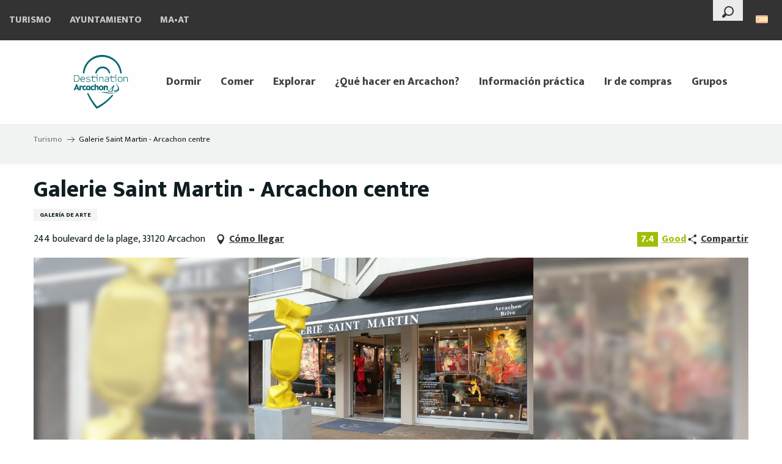

--- FILE ---
content_type: text/html; charset=UTF-8
request_url: https://www.arcachon.com/es/offertas/galerie-saint-martin-arcachon-centre-arcachon-es-2544396/
body_size: 47967
content:
<!doctype html>
<html class="no-js" lang="es-ES"><head><script type="importmap">{"imports":{"jquery":"https:\/\/woody.cloudly.space\/app\/themes\/woody-theme\/src\/lib\/custom\/jquery@3.7.1.min.mjs","highcharts":"https:\/\/woody.cloudly.space\/app\/dist\/arcachon\/addons\/woody-library\/static\/lib\/highcharts-12.1.2\/code\/es-modules\/masters\/highcharts.src.js","woody_library_filter":"https:\/\/woody.cloudly.space\/app\/dist\/arcachon\/addons\/woody-library\/js\/filter.3dd4b7bece.js","woody_library_woody_component":"https:\/\/woody.cloudly.space\/app\/dist\/arcachon\/addons\/woody-library\/js\/modules\/components\/woody-component.f868fc8be0.mjs","woody_library_woody_controller":"https:\/\/woody.cloudly.space\/app\/dist\/arcachon\/addons\/woody-library\/js\/modules\/controllers\/woody-controller.2db0174bdc.mjs","woody_library_summary_map_manager":"https:\/\/woody.cloudly.space\/app\/dist\/arcachon\/addons\/woody-library\/js\/modules\/managers\/summary\/summary-map-manager.84afb4d49a.mjs","woody_library_summary_accordion_manager":"https:\/\/woody.cloudly.space\/app\/dist\/arcachon\/addons\/woody-library\/js\/modules\/managers\/summary\/summary-accordion-manager.9b68213f2a.mjs","woody_library_interactive_svg_component":"https:\/\/woody.cloudly.space\/app\/dist\/arcachon\/addons\/woody-library\/js\/modules\/components\/interactive-svg\/interactive-svg-component.88c1dab784.mjs","woody_library_card_uniq_component":"https:\/\/woody.cloudly.space\/app\/dist\/arcachon\/addons\/woody-library\/js\/modules\/components\/card\/card-uniq-component.c74c472f73.mjs","woody_library_card_toggler_component":"https:\/\/woody.cloudly.space\/app\/dist\/arcachon\/addons\/woody-library\/js\/modules\/components\/card\/card-toggler-component.077fbca673.mjs","woody_library_card_slider_component":"https:\/\/woody.cloudly.space\/app\/dist\/arcachon\/addons\/woody-library\/js\/modules\/components\/card\/card-slider-component.1fcbe821ee.mjs","woody_library_card_map_slider_component":"https:\/\/woody.cloudly.space\/app\/dist\/arcachon\/addons\/woody-library\/js\/modules\/components\/card\/card-map-slider-component.mjs","woody_library_card_map_manager":"https:\/\/woody.cloudly.space\/app\/dist\/arcachon\/addons\/woody-library\/js\/modules\/managers\/card\/card-map-manager.aa96fe0af2.mjs","woody_library_summary_controller":"https:\/\/woody.cloudly.space\/app\/dist\/arcachon\/addons\/woody-library\/js\/modules\/controllers\/summary\/summary-controller.56dc30afe7.mjs","woody_library_focus_controller":"https:\/\/woody.cloudly.space\/app\/dist\/arcachon\/addons\/woody-library\/js\/modules\/controllers\/focus\/focus-controller.779736d3ae.mjs","woody_library_focus_map_controller":"https:\/\/woody.cloudly.space\/app\/dist\/arcachon\/addons\/woody-library\/js\/modules\/controllers\/focus\/focus-map-controller.fa756137c4.mjs","woody_library_focus_svg_controller":"https:\/\/woody.cloudly.space\/app\/dist\/arcachon\/addons\/woody-library\/js\/modules\/controllers\/focus\/focus-svg-controller.e0e66f5917.mjs","woody_library_get_there_link_component":"https:\/\/woody.cloudly.space\/app\/dist\/arcachon\/addons\/woody-library\/js\/modules\/components\/get-there\/get-there-link-component.236c7b036d.mjs","woody_library_reveal_component":"https:\/\/woody.cloudly.space\/app\/dist\/arcachon\/addons\/woody-library\/js\/modules\/components\/reveal\/reveal-component.ae2427d122.mjs","woody_addon_touristicmaps_utils":"https:\/\/woody.cloudly.space\/app\/dist\/arcachon\/addons\/woody-addon-touristicmaps\/js\/utils\/woody-addon-touristicmaps-utils.7b4d5b3788.mjs","woody_addon_touristicmaps_map_manager":"https:\/\/woody.cloudly.space\/app\/dist\/arcachon\/addons\/woody-addon-touristicmaps\/js\/managers\/woody-addon-touristicmaps-map-manager.25def4f386.mjs","woody_addon_touristicmaps_map_component":"https:\/\/woody.cloudly.space\/app\/dist\/arcachon\/addons\/woody-addon-touristicmaps\/js\/components\/woody-addon-touristicmaps-map-component.3be29cb99e.mjs","woody_addon_touristicmaps_map_control":"https:\/\/woody.cloudly.space\/app\/dist\/arcachon\/addons\/woody-addon-touristicmaps\/js\/controls\/woody-addon-touristicmaps-map-control.3ad63029a2.mjs","woody_addon_touristicmaps_center_france_map_control":"https:\/\/woody.cloudly.space\/app\/dist\/arcachon\/addons\/woody-addon-touristicmaps\/js\/controls\/woody-addon-touristicmaps-center-france-map-control.bfd154a095.mjs","woody_addon_touristicmaps_search_city_map_control":"https:\/\/woody.cloudly.space\/app\/dist\/arcachon\/addons\/woody-addon-touristicmaps\/js\/controls\/woody-addon-touristicmaps-search-city-map-control.c837cfe0f5.mjs","woody_addon_roadbook_global":"https:\/\/woody.cloudly.space\/app\/dist\/arcachon\/addons\/woody-addon-roadbook\/js\/woody-addon-roadbook-global.bac59b597b.mjs","woody_addon_roadbook_elements":"https:\/\/woody.cloudly.space\/app\/dist\/arcachon\/addons\/woody-addon-roadbook\/js\/woody-addon-roadbook-elements.1ebf10e34f.mjs","woody_addon_roadbook_tools":"https:\/\/woody.cloudly.space\/app\/dist\/arcachon\/addons\/woody-addon-roadbook\/js\/woody-addon-roadbook-tools.4c62973343.mjs","woody_addon_roadbook_feed":"https:\/\/woody.cloudly.space\/app\/dist\/arcachon\/addons\/woody-addon-roadbook\/js\/woody-addon-roadbook-feed.75f6c0ef11.mjs","woody_addon_roadbook_front":"https:\/\/woody.cloudly.space\/app\/dist\/arcachon\/addons\/woody-addon-roadbook\/js\/woody-addon-roadbook-front.e97c97cdf2.mjs","woody_addon_roadbook_django":"https:\/\/woody.cloudly.space\/app\/dist\/arcachon\/addons\/woody-addon-roadbook\/js\/woody-addon-roadbook-django.d8fae5bb70.mjs","woody_roadbook_sheet_list_controller":"https:\/\/woody.cloudly.space\/app\/dist\/arcachon\/addons\/woody-addon-roadbook\/js\/controllers\/woody-roadbook-sheet-list-controller.a3aea218c2.mjs","woody_roadbook_map_global_controller":"https:\/\/woody.cloudly.space\/app\/dist\/arcachon\/addons\/woody-addon-roadbook\/js\/controllers\/woody-roadbook-map-global-controller.ca5ca46b9e.mjs","woody_hawwwai_itinerary_elevation_chart_component":"https:\/\/woody.cloudly.space\/app\/dist\/arcachon\/addons\/woody-addon-hawwwai\/js\/components\/woody-hawwwai-itinerary-elevation-chart-component.1b7e9b6c9a.mjs","woody_hawwwai_itinerary_reveal_controller":"https:\/\/woody.cloudly.space\/app\/dist\/arcachon\/addons\/woody-addon-hawwwai\/js\/controllers\/woody-hawwwai-itinerary-reveal-controller.2d8a9d49dc.mjs","woody_hawwwai_itinerary_reveal_toggler_controller":"https:\/\/woody.cloudly.space\/app\/dist\/arcachon\/addons\/woody-addon-hawwwai\/js\/controllers\/woody-hawwwai-itinerary-reveal-toggler-controller.26149551a6.mjs","woody_hawwwai_itinerary_pois_controller":"https:\/\/woody.cloudly.space\/app\/dist\/arcachon\/addons\/woody-addon-hawwwai\/js\/controllers\/woody-hawwwai-itinerary-pois-controller.2dce389938.mjs","woody_lib_utils":"https:\/\/woody.cloudly.space\/app\/dist\/arcachon\/addons\/woody-lib-utils\/js\/woody-lib-utils.93266841fa.mjs","woody_addon_search_engine_component":"https:\/\/woody.cloudly.space\/app\/dist\/arcachon\/addons\/woody-addon-search\/js\/components\/woody-addon-search-engine-component.dc802f6a63.mjs","woody_addon_search_main":"https:\/\/woody.cloudly.space\/app\/dist\/arcachon\/addons\/woody-addon-search\/js\/woody-addon-search-main.6ea2fe98ba.mjs","woody_addon_search_engine_input_component":"https:\/\/woody.cloudly.space\/app\/dist\/arcachon\/addons\/woody-addon-search\/js\/components\/woody-addon-search-engine-input-component.1e6a90e877.mjs","woody_addon_search_engine_input_dropdown_component":"https:\/\/woody.cloudly.space\/app\/dist\/arcachon\/addons\/woody-addon-search\/js\/components\/woody-addon-search-engine-input-dropdown-component.c7e89a83ab.mjs","woody_addon_search_engine_filters_component":"https:\/\/woody.cloudly.space\/app\/dist\/arcachon\/addons\/woody-addon-search\/js\/components\/woody-addon-search-engine-filters-component.cc5fa80115.mjs","woody_addon_search_engine_results_component":"https:\/\/woody.cloudly.space\/app\/dist\/arcachon\/addons\/woody-addon-search\/js\/components\/woody-addon-search-engine-results-component.7fe4b9df50.mjs","woody_addon_search_data_controller":"https:\/\/woody.cloudly.space\/app\/dist\/arcachon\/addons\/woody-addon-search\/js\/controllers\/woody-addon-search-data-controller.a95f731a76.mjs","fuse.js":"https:\/\/woody.cloudly.space\/app\/dist\/arcachon\/addons\/woody-addon-search\/static\/js\/fuse-v6.4.1\/fuse.esm.min.js","woody_addon_devtools_main":"https:\/\/woody.cloudly.space\/app\/dist\/arcachon\/addons\/woody-addon-devtools\/js\/woody-addon-devtools-main.5ef617cfdb.mjs","woody_addon_devtools_tools":"https:\/\/woody.cloudly.space\/app\/dist\/arcachon\/addons\/woody-addon-devtools\/js\/woody-addon-devtools-tools.54d58a68c5.mjs","woody_addon_devtools_color_palette":"https:\/\/woody.cloudly.space\/app\/dist\/arcachon\/addons\/woody-addon-devtools\/js\/woody-addon-devtools-color-palette.a8a41da40b.mjs","woody_addon_devtools_style_shift":"https:\/\/woody.cloudly.space\/app\/dist\/arcachon\/addons\/woody-addon-devtools\/js\/woody-addon-devtools-style-shift.c4f6081742.mjs","woody_addon_devtools_fake_touristic_sheet":"https:\/\/woody.cloudly.space\/app\/dist\/arcachon\/addons\/woody-addon-devtools\/js\/woody-addon-devtools-fake-touristic-sheet.2cb516cd17.mjs","woody_addon_calendar_main":"https:\/\/woody.cloudly.space\/app\/dist\/arcachon\/addons\/woody-addon-calendar\/js\/woody-addon-calendar-main.51b5f2278f.mjs","woody_addon_campaigns_blocks":"https:\/\/woody.cloudly.space\/app\/dist\/arcachon\/addons\/woody-addon-claims\/js\/woody-addon-campaigns-blocks.cd7b0fdfb1.mjs","woody_addon_claims_blocks":"https:\/\/woody.cloudly.space\/app\/dist\/arcachon\/addons\/woody-addon-claims\/js\/woody-addon-claims-blocks.d6b0ec349c.mjs"}}</script><title>Galerie Saint Martin – Arcachon centre (Arcachon) | Arcachon Destination</title><script>window.globals={"ancestors":{"chapter1":"Offres SIT","chapter2":"LOI - Galerie Saint Martin - Arcachon centre (Arcachon) 2544396","chapter3":null},"current_lang":"es","current_locale":"es","current_locale_region":"es_ES","env":"prod","languages":["fr","en","es","de"],"post_id":11855,"post_image":"https:\/\/api.cloudly.space\/resize\/crop\/1200\/627\/60\/aHR0cHM6Ly9jZHQzMy5tZWRpYS50b3VyaW5zb2Z0LmV1L3VwbG9hZC9HYWxlcmllLVNhaW50LU1hcnRpbi1hcmNhY2hvbi1jZW50cmUuanBn\/image.jpg","post_title":"LOI - Galerie Saint Martin - Arcachon centre (Arcachon) 2544396","post_type":"touristic_sheet","post_modified":"2026-01-07 06:15:53+01:00","sheet_id":2544396,"site_key":"arcachon","tags":{"places":[],"seasons":[],"themes":[],"targets":[]},"woody_options_pages":{"search_url":60198,"weather_url":60196},"search":{"api":{"uri":"https:\/\/api.tourism-system.com\/v2\/woody\/search\/es\/v2","args":{"size":15,"threshold":0.5}}},"tmaps":{"url_api":"https:\/\/api.touristicmaps.com\/lib\/mod.mjs","url_api_lazy":"https:\/\/api.touristicmaps.com\/lib\/lazy.mjs"},"hawwwai":{"sheet_options":{"nearby_distance_max":5000}}}</script><script>(function(e){e.eskalad=e.eskalad?e.eskalad:[],e.eskalad.product="woody",e.eskalad.site_key=e.globals.site_key!==void 0?e.globals.site_key:"empty",e.eskalad.timestamp=l("eskalad_timestamp"),e.eskalad.timestamp==null&&(e.eskalad.timestamp=Math.floor(Date.now()/1e3),s("eskalad_timestamp",e.eskalad.timestamp)),e.eskalad.cid=l("eskalad_cid"),e.eskalad.cid==null&&e.eskalad.timestamp!==void 0&&(e.eskalad.cid=e.eskalad.timestamp,c()),e.eskalad.ga_consent=!0;function c(){e.eskalad.cid.toString().search("\\.")<=0&&fetch("/api/clientid").then(a=>a.json()).then(a=>{a.cid!==void 0&&(e.eskalad.cid=a.cid+"."+e.eskalad.cid,s("eskalad_cid",e.eskalad.cid))}).catch(function(a){console.error("Eskalad fetch: "+a.message)})}function l(a){if(e.localStorage!==void 0&&e.localStorage)try{let t=e.localStorage.getItem(a);return t=t==null||isNaN(t)||t==null||t==""?void 0:t,t}catch(t){console.error(["[ESKALAD]",t])}}function s(a,t){if(e.localStorage!==void 0&&e.localStorage)try{e.localStorage.removeItem(a),e.localStorage.setItem(a,t)}catch(d){console.error(["[ESKALAD]",d])}}})(window);
</script><script>document.addEventListener("DOMContentLoaded",function(){document.querySelectorAll("a[href='#consentframework'],a[href='#cmp']").forEach(function(e){e.removeAttribute("target");e.setAttribute("href","javascript:window.Sddan.cmp.displayUI();")})});</script><link rel="preconnect" href="https://cache.consentframework.com" crossorigin><link rel="preconnect" href="https://choices.consentframework.com" crossorigin><link rel="preconnect" href="https://fonts.gstatic.com" crossorigin><link rel="preconnect" href="https://fonts.googleapis.com" crossorigin><link rel="preconnect" href="https://www.googletagmanager.com" crossorigin><link rel="preconnect" href="https://woody.cloudly.space" crossorigin><link rel="preconnect" href="https://api.cloudly.space" crossorigin><script>window.dataLayer=window.dataLayer?window.dataLayer:[];window.dataLayer.push({"event":"globals","data":{"env":"prod","site_key":"arcachon","page":{"id_page":11855,"name":"LOI &#8211; Galerie Saint Martin &#8211; Arcachon centre (Arcachon) #2544396","page_type":"touristic_sheet","tags":{"places":[],"seasons":[],"themes":[],"targets":[]}},"lang":"es","rdbk":{"enable":false},"sheet":{"id_sheet":2544396,"id_sit":"ARCACHON-LOIAQU033V5080ME","id_reservation":null,"name":"Galerie Saint Martin - Arcachon centre - Arcachon","type":"Equipements de loisirs","bordereau":"LOI","city":"Arcachon"}}});</script><script>(function(w,d,s,l,i) { w[l]=w[l]||[]; w[l].push({ 'gtm.start': new Date().getTime(),event: 'gtm.js' }); var f=d.getElementsByTagName(s)[0], j=d.createElement(s),dl=l!='dataLayer'? '&l='+l:''; j.async=true; j.src='https://www.googletagmanager.com/gtm.js?id='+i+dl; f.parentNode.insertBefore(j,f); })(window,document,'script','dataLayer','GTM-WD8ZLX3');</script><link rel="canonical" href="https://www.arcachon.com/es/offertas/galerie-saint-martin-arcachon-centre-arcachon-es-2544396/"/><meta charset="UTF-8"/><meta http-equiv="X-UA-Compatible" content="IE=edge"/><meta name="generator" content="Raccourci Agency - WP"/><meta name="viewport" content="width=device-width,initial-scale=1"/><meta name="robots" content="max-snippet:-1, max-image-preview:large, max-video-preview:-1"/><meta property="og:type" content="website"/><meta property="og:url" content="https://www.arcachon.com/es/offertas/galerie-saint-martin-arcachon-centre-arcachon-es-2544396/"/><meta name="twitter:card" content="summary"/><meta property="og:site_name" content="Arcachon Destination"/><meta property="og:locale" content="es_ES"/><meta property="og:locale:alternate" content="fr_FR"/><meta property="og:locale:alternate" content="en_GB"/><meta property="og:locale:alternate" content="de_DE"/><meta name="description" property="og:description" content="Desde 1970, la galería Saint Martin ha presentado permanentemente las grandes firmas del Arte Contemporáneo, pero también la producción de jóvenes artistas emergentes: Aiiroh, Boucheix, Buffet, Combas, Costa, C215, Chhour, Cintract, Erro, Fazzino, Jenkell. , Johanne8, Lagasse, Lirone, Mendjisky, Mitro, Mr Brainwash, Mulhem, Peter Klasen, Raya Sorkine, Rubinstein, Spark, Youn, Wang Yan Cheng ..."/><meta property="og:title" content="Galerie Saint Martin - Arcachon centre - Arcachon"/><meta name="twitter:title" content="Galerie Saint Martin - Arcachon centre - Arcachon"/><meta name="twitter:description" content="Desde 1970, la galería Saint Martin ha presentado permanentemente las grandes firmas del Arte Contemporáneo, pero también la producción de jóvenes artistas emergentes: Aiiroh, Boucheix, Buffet, Combas, Costa, C215, Chhour, Cintract, Erro, Fazzino, Jenkell. , Johanne8, Lagasse, Lirone, Mendjisky, Mitro, Mr Brainwash, Mulhem, Peter Klasen, Raya Sorkine, Rubinstein, Spark, Youn, Wang Yan Cheng ..."/><meta name="format-detection" content="telephone=no"/><meta property="og:image" content="https://api.cloudly.space/resize/crop/1200/627/60/aHR0cHM6Ly9jZHQzMy5tZWRpYS50b3VyaW5zb2Z0LmV1L3VwbG9hZC9HYWxlcmllLVNhaW50LU1hcnRpbi1hcmNhY2hvbi1jZW50cmUuanBn/image.jpg"/><meta name="twitter:image" content="https://api.cloudly.space/resize/crop/1024/512/60/aHR0cHM6Ly9jZHQzMy5tZWRpYS50b3VyaW5zb2Z0LmV1L3VwbG9hZC9HYWxlcmllLVNhaW50LU1hcnRpbi1hcmNhY2hvbi1jZW50cmUuanBn/image.jpg"/><meta name="thumbnail" content="https://api.cloudly.space/resize/crop/1200/1200/60/aHR0cHM6Ly9jZHQzMy5tZWRpYS50b3VyaW5zb2Z0LmV1L3VwbG9hZC9HYWxlcmllLVNhaW50LU1hcnRpbi1hcmNhY2hvbi1jZW50cmUuanBn/image.jpg"/><script type="application/ld+json" class="woody-schema-graph">{"@context":"https:\/\/schema.org","@graph":[{"@type":"WebSite","url":"https:\/\/www.arcachon.com","name":"Arcachon Destination","description":"Alojamiento, ocio, restaurantes, deportes n\u00e1uticos, patrimonio y descanso... Descubra Arcachon, su arte de vivir y sus lugares excepcionales.","potentialAction":[{"@type":"SearchAction","target":"https:\/\/www.arcachon.com\/es\/buscar-en\/?query={search_term_string}","query-input":"required name=search_term_string"}]},{"@type":"WebPage","url":"https:\/\/www.arcachon.com\/es\/offertas\/galerie-saint-martin-arcachon-centre-arcachon-es-2544396\/","headline":"LOI \u2013 Galerie Saint Martin \u2013 Arcachon centre (Arcachon) #2544396 | Arcachon Destination","inLanguage":"es","datePublished":"2026-01-07 05:15:53","dateModified":"2026-01-07 05:15:53","description":"Desde 1970, la galer\u00eda Saint Martin ha presentado permanentemente las grandes firmas del Arte Contempor\u00e1neo, pero tambi\u00e9n la producci\u00f3n de j\u00f3venes artistas emergentes: Aiiroh, Boucheix, Buffet, Combas, Costa, C215, Chhour, Cintract, Erro, Fazzino, Jenkell. , Johanne8, Lagasse, Lirone, Mendjisky, Mitro, Mr Brainwash, Mulhem, Peter Klasen, Raya Sorkine, Rubinstein, Spark, Youn, Wang Yan Cheng ..."},{"@type":"LocalBusiness","name":"Galerie Saint Martin - Arcachon centre","description":"Desde 1970, la galer\u00eda Saint Martin ha presentado permanentemente las grandes firmas del Arte Contempor\u00e1neo, pero tambi\u00e9n la producci\u00f3n de j\u00f3venes artistas emergentes: Aiiroh, Boucheix, Buffet, Combas, Costa, C215, Chhour, Cintract, Erro, Fazzino, Jenkell. , Johanne8, Lagasse, Lirone, Mendjisky, Mitro, Mr Brainwash, Mulhem, Peter Klasen, Raya Sorkine, Rubinstein, Spark, Youn, Wang Yan Cheng ...","url":"https:\/\/www.arcachon.com\/es\/offertas\/galerie-saint-martin-arcachon-centre-arcachon-es-2544396\/","geo":{"@type":"GeoCoordinates","latitude":"44.6624221","longitude":"-1.1682790"},"address":{"@type":"PostalAddress","streetAddress":"244 boulevard de la plage","addressLocality":"Arcachon","postalCode":"33120","addressCountry":"FRANCE"},"location":{"@type":"Place","name":"Direcci\u00f3n","address":{"@type":"PostalAddress","streetAddress":"244 boulevard de la plage","addressLocality":"Arcachon","postalCode":"33120","addressCountry":"FRANCE"},"geo":{"@type":"GeoCoordinates","latitude":"44.6624221","longitude":"-1.1682790"}},"aggregateRating":{"@type":"AggregateRating","ratingValue":7,"ratingCount":32,"bestRating":10},"paymentAccepted":"American Express, Tarjetas de cr\u00e9dito, Cheques bancarios y postales, Transferencia bancaria","telephone":["+33 5 56 66 43 03","+33 6 24 38 13 81"],"image":["https:\/\/cdt33.media.tourinsoft.eu\/upload\/Galerie-Saint-Martin-arcachon-centre.jpg"]}]}</script><style>img:is([sizes="auto" i], [sizes^="auto," i]) { contain-intrinsic-size: 3000px 1500px }</style><link rel="alternate" href="https://www.arcachon.com/offres/galerie-saint-martin-arcachon-centre-arcachon-fr-2544396/" hreflang="fr" /><link rel="alternate" href="https://www.arcachon.com/en/offers/galerie-saint-martin-arcachon-centre-arcachon-en-2544396/" hreflang="en" /><link rel="alternate" href="https://www.arcachon.com/es/offertas/galerie-saint-martin-arcachon-centre-arcachon-es-2544396/" hreflang="es" /><link rel="alternate" href="https://www.arcachon.com/de/angebote/galerie-saint-martin-arcachon-centre-arcachon-de-2544396/" hreflang="de" /><script>
window._wpemojiSettings = {"baseUrl":"https:\/\/s.w.org\/images\/core\/emoji\/16.0.1\/72x72\/","ext":".png","svgUrl":"https:\/\/s.w.org\/images\/core\/emoji\/16.0.1\/svg\/","svgExt":".svg","source":{"concatemoji":"https:\/\/www.arcachon.com\/wp\/wp-includes\/js\/wp-emoji-release.min.js?ver=6.8.2"}};
/*! This file is auto-generated */
!function(s,n){var o,i,e;function c(e){try{var t={supportTests:e,timestamp:(new Date).valueOf()};sessionStorage.setItem(o,JSON.stringify(t))}catch(e){}}function p(e,t,n){e.clearRect(0,0,e.canvas.width,e.canvas.height),e.fillText(t,0,0);var t=new Uint32Array(e.getImageData(0,0,e.canvas.width,e.canvas.height).data),a=(e.clearRect(0,0,e.canvas.width,e.canvas.height),e.fillText(n,0,0),new Uint32Array(e.getImageData(0,0,e.canvas.width,e.canvas.height).data));return t.every(function(e,t){return e===a[t]})}function u(e,t){e.clearRect(0,0,e.canvas.width,e.canvas.height),e.fillText(t,0,0);for(var n=e.getImageData(16,16,1,1),a=0;a<n.data.length;a++)if(0!==n.data[a])return!1;return!0}function f(e,t,n,a){switch(t){case"flag":return n(e,"\ud83c\udff3\ufe0f\u200d\u26a7\ufe0f","\ud83c\udff3\ufe0f\u200b\u26a7\ufe0f")?!1:!n(e,"\ud83c\udde8\ud83c\uddf6","\ud83c\udde8\u200b\ud83c\uddf6")&&!n(e,"\ud83c\udff4\udb40\udc67\udb40\udc62\udb40\udc65\udb40\udc6e\udb40\udc67\udb40\udc7f","\ud83c\udff4\u200b\udb40\udc67\u200b\udb40\udc62\u200b\udb40\udc65\u200b\udb40\udc6e\u200b\udb40\udc67\u200b\udb40\udc7f");case"emoji":return!a(e,"\ud83e\udedf")}return!1}function g(e,t,n,a){var r="undefined"!=typeof WorkerGlobalScope&&self instanceof WorkerGlobalScope?new OffscreenCanvas(300,150):s.createElement("canvas"),o=r.getContext("2d",{willReadFrequently:!0}),i=(o.textBaseline="top",o.font="600 32px Arial",{});return e.forEach(function(e){i[e]=t(o,e,n,a)}),i}function t(e){var t=s.createElement("script");t.src=e,t.defer=!0,s.head.appendChild(t)}"undefined"!=typeof Promise&&(o="wpEmojiSettingsSupports",i=["flag","emoji"],n.supports={everything:!0,everythingExceptFlag:!0},e=new Promise(function(e){s.addEventListener("DOMContentLoaded",e,{once:!0})}),new Promise(function(t){var n=function(){try{var e=JSON.parse(sessionStorage.getItem(o));if("object"==typeof e&&"number"==typeof e.timestamp&&(new Date).valueOf()<e.timestamp+604800&&"object"==typeof e.supportTests)return e.supportTests}catch(e){}return null}();if(!n){if("undefined"!=typeof Worker&&"undefined"!=typeof OffscreenCanvas&&"undefined"!=typeof URL&&URL.createObjectURL&&"undefined"!=typeof Blob)try{var e="postMessage("+g.toString()+"("+[JSON.stringify(i),f.toString(),p.toString(),u.toString()].join(",")+"));",a=new Blob([e],{type:"text/javascript"}),r=new Worker(URL.createObjectURL(a),{name:"wpTestEmojiSupports"});return void(r.onmessage=function(e){c(n=e.data),r.terminate(),t(n)})}catch(e){}c(n=g(i,f,p,u))}t(n)}).then(function(e){for(var t in e)n.supports[t]=e[t],n.supports.everything=n.supports.everything&&n.supports[t],"flag"!==t&&(n.supports.everythingExceptFlag=n.supports.everythingExceptFlag&&n.supports[t]);n.supports.everythingExceptFlag=n.supports.everythingExceptFlag&&!n.supports.flag,n.DOMReady=!1,n.readyCallback=function(){n.DOMReady=!0}}).then(function(){return e}).then(function(){var e;n.supports.everything||(n.readyCallback(),(e=n.source||{}).concatemoji?t(e.concatemoji):e.wpemoji&&e.twemoji&&(t(e.twemoji),t(e.wpemoji)))}))}((window,document),window._wpemojiSettings);
</script><link rel='preload' as='style' onload='this.onload=null;this.rel="stylesheet"' id='addon-search-stylesheet-css' href='https://woody.cloudly.space/app/dist/arcachon/addons/woody-addon-search/css/woody-addon-search.3c0e3d2c84.css?ver=3.1.30' media='screen' /><noscript><link rel='stylesheet' id='addon-search-stylesheet-css' href='https://woody.cloudly.space/app/dist/arcachon/addons/woody-addon-search/css/woody-addon-search.3c0e3d2c84.css?ver=3.1.30' media='screen' /></noscript><link rel='preload' as='style' onload='this.onload=null;this.rel="stylesheet"' id='addon-touristicmaps-stylesheet-css' href='https://woody.cloudly.space/app/dist/arcachon/addons/woody-addon-touristicmaps/css/woody-addon-touristicmaps.42aea2a6d2.css?ver=2.0.19' media='all' /><noscript><link rel='stylesheet' id='addon-touristicmaps-stylesheet-css' href='https://woody.cloudly.space/app/dist/arcachon/addons/woody-addon-touristicmaps/css/woody-addon-touristicmaps.42aea2a6d2.css?ver=2.0.19' media='all' /></noscript><link rel='preload' as='style' onload='this.onload=null;this.rel="stylesheet"' id='addon-calendar-stylesheet-css' href='https://woody.cloudly.space/app/dist/arcachon/addons/woody-addon-calendar/css/woody-addon-calendar.61f5dfee28.css' media='all' /><noscript><link rel='stylesheet' id='addon-calendar-stylesheet-css' href='https://woody.cloudly.space/app/dist/arcachon/addons/woody-addon-calendar/css/woody-addon-calendar.61f5dfee28.css' media='all' /></noscript><link rel='preload' as='style' onload='this.onload=null;this.rel="stylesheet"' id='addon-hawwwai-stylesheet-css' href='https://woody.cloudly.space/app/dist/arcachon/addons/woody-addon-hawwwai/css/front/woody-addon-hawwwai.ebf78ef83d.css?ver=3.4.101' media='all' /><noscript><link rel='stylesheet' id='addon-hawwwai-stylesheet-css' href='https://woody.cloudly.space/app/dist/arcachon/addons/woody-addon-hawwwai/css/front/woody-addon-hawwwai.ebf78ef83d.css?ver=3.4.101' media='all' /></noscript><link rel='preload' as='style' onload='this.onload=null;this.rel="stylesheet"' id='addon-hawwwai-stylesheet-iti-css' href='https://woody.cloudly.space/app/dist/arcachon/addons/woody-addon-hawwwai/css/front/woody-addon-hawwwai-iti.551a3c1b6d.css?ver=3.4.101' media='all' /><noscript><link rel='stylesheet' id='addon-hawwwai-stylesheet-iti-css' href='https://woody.cloudly.space/app/dist/arcachon/addons/woody-addon-hawwwai/css/front/woody-addon-hawwwai-iti.551a3c1b6d.css?ver=3.4.101' media='all' /></noscript><link rel='preload' as='style' onload='this.onload=null;this.rel="stylesheet"' id='addon-campaigns-stylesheet-css' href='https://woody.cloudly.space/app/dist/arcachon/addons/woody-addon-claims/css/woody-addon-campaigns.1a1f82fdef.css' media='all' /><noscript><link rel='stylesheet' id='addon-campaigns-stylesheet-css' href='https://woody.cloudly.space/app/dist/arcachon/addons/woody-addon-claims/css/woody-addon-campaigns.1a1f82fdef.css' media='all' /></noscript><link rel='stylesheet' id='swiper-style-main-css' href='https://woody.cloudly.space/app/dist/arcachon/static/swiper/swiper-bundle.css' media='screen' /><link rel='preload' as='style' onload='this.onload=null;this.rel="stylesheet"' id='google-font-lato300400900-css' href='https://fonts.googleapis.com/css?family=Lato:300,400,900' media='all' /><noscript><link rel='stylesheet' id='google-font-lato300400900-css' href='https://fonts.googleapis.com/css?family=Lato:300,400,900' media='all' /></noscript><link rel='preload' as='style' onload='this.onload=null;this.rel="stylesheet"' id='google-font-mukta300400800-css' href='https://fonts.googleapis.com/css?family=Mukta:300,400,800' media='all' /><noscript><link rel='stylesheet' id='google-font-mukta300400800-css' href='https://fonts.googleapis.com/css?family=Mukta:300,400,800' media='all' /></noscript><link rel='preload' as='style' onload='this.onload=null;this.rel="stylesheet"' id='google-font-arapey400400i-css' href='https://fonts.googleapis.com/css?family=Arapey:400,400i' media='all' /><noscript><link rel='stylesheet' id='google-font-arapey400400i-css' href='https://fonts.googleapis.com/css?family=Arapey:400,400i' media='all' /></noscript><link rel='stylesheet' id='main-stylesheet-chunk-0-css' href='https://woody.cloudly.space/app/dist/arcachon/css/main_neutral_chunk_1.22c3d63287.css' media='screen' /><link rel='stylesheet' id='main-stylesheet-chunk-1-css' href='https://woody.cloudly.space/app/dist/arcachon/css/main_neutral_chunk_2.7794f9b191.css' media='screen' /><link rel='stylesheet' id='main-stylesheet-chunk-2-css' href='https://woody.cloudly.space/app/dist/arcachon/css/main_neutral_chunk_3.fb723674ba.css' media='screen' /><link rel='preload' as='style' onload='this.onload=null;this.rel="stylesheet"' id='wicon-stylesheet-css' href='https://woody.cloudly.space/app/dist/arcachon/css/wicon.f3929eba14.css' media='screen' /><noscript><link rel='stylesheet' id='wicon-stylesheet-css' href='https://woody.cloudly.space/app/dist/arcachon/css/wicon.f3929eba14.css' media='screen' /></noscript><link rel='stylesheet' id='print-stylesheet-css' href='https://woody.cloudly.space/app/dist/arcachon/css/print.f6f47df82d.css' media='print' /><script defer src="https://woody.cloudly.space/app/dist/arcachon/addons/woody-addon-search/js/woody-addon-search.3155b7e4dc.js?ver=3.1.30" id="addon-search-javascripts-js"></script><script defer src="https://woody.cloudly.space/app/themes/woody-theme/src/js/static/obf.min.js?ver=2.3.165" id="obf-js"></script><script defer src="https://woody.cloudly.space/app/dist/arcachon/addons/woody-addon-eskalad/js/events/eskalad.c2bde38840.js?ver=6.3.3" id="woody-addon-eskalad-js"></script><script defer src="https://woody.cloudly.space/app/dist/arcachon/addons/woody-addon-eskalad/js/events/eskalad-page.5d2af865c3.js?ver=6.3.3" id="woody-addon-eskalad-page-js"></script><script type="module" src="https://woody.cloudly.space/app/dist/arcachon/addons/woody-addon-calendar/js/woody-addon-calendar.ec70f7271e.mjs?ver=2.1.0" id="addon-calendar-javascripts-js"></script><script id="jquery-js-before">
window.siteConfig = {"site_key":"arcachon","login":"public_arcachon_website","password":"fdd423e8169e0441da1d15263ffa8b47","token":"ZmE1YWQ5MWQ3NzBiOkZoUlhEUTFhYmdWRlZGRUJEZzViUGhOY1V4ZGVRMVU9OkFBVlJWVllLVkZ3R0FRa0hWbFVCVUFCWUFBQUdBZ0pVVlFkVEFGeGJCVk09","mapProviderKeys":{"otmKey":"a14861e3be249e0085f939d33a4326b46576b6ff00188dbfd57c1db65e0bbe8e","gmKey":"AIzaSyBMx446Q--mQj9mzuZhb7BGVDxac6NfFYc"},"api_url":"https:\/\/api.tourism-system.com","api_render_url":"https:\/\/api.tourism-system.com","current_lang":"es","current_season":null,"languages":["fr","en","es","de"],"pll_options":{"browser":0,"rewrite":1,"hide_default":1,"force_lang":1,"redirect_lang":1,"media_support":1,"uninstall":0,"sync":["taxonomies"],"post_types":["touristic_sheet","short_link","woody_topic","woody_rdbk_leaflets","woody_rdbk_feeds","testimony","profile"],"taxonomies":["themes","places","seasons","targets","expression_category","profile_category","leaflet_category","visitor_category","accommodation_category","mobility_category","channel_category","trip_duration"],"domains":[],"version":"3.5.4","first_activation":1551371158,"media":{"duplicate":0},"default_lang":"fr","previous_version":"3.5.3"}};
window.useLeafletLibrary=1;window.DrupalAngularConfig=window.DrupalAngularConfig || {};window.DrupalAngularConfig.mapProviderKeys={"otmKey":"a14861e3be249e0085f939d33a4326b46576b6ff00188dbfd57c1db65e0bbe8e","gmKey":"AIzaSyBMx446Q--mQj9mzuZhb7BGVDxac6NfFYc"};
</script><script type="module" src="https://woody.cloudly.space/app/themes/woody-theme/src/lib/custom/jquery@3.7.1.min.mjs" id="jquery-js"></script><script defer src="https://woody.cloudly.space/app/themes/woody-theme/src/lib/custom/moment-with-locales@2.22.2.min.js" id="jsdelivr_moment-js"></script><script id="woody-addon-hawwwai-sheet-js-extra">
var __hw = {"SECTIONS.TOURISM.SHEET.PERIODS.TODAY":"Hoy","SECTIONS.TOURISM.SHEET.PERIODS.HAPPENING":"Sucediendo","SECTIONS.TOURISM.SHEET.PERIODS.ENDED":"Encima","SECTIONS.TOURISM.SHEET.PERIODS.ENDED_FOR_TODAY":"Encima por ho","SECTIONS.TOURISM.SHEET.PERIODS.FROM_TODAY":"Desde hoy","SECTIONS.TOURISM.SHEET.PERIODS.FROM":"Del","SECTIONS.TOURISM.SHEET.PERIODS.UNTIL_TODAY":"hasta hoy","SECTIONS.TOURISM.SHEET.PERIODS.TO":"hasta","SECTIONS.TOURISM.SHEET.PERIODS.UNTIL":"al","SECTIONS.TOURISM.SHEET.PERIODS.UNTIL_LONG":"hasta el","SECTIONS.TOURISM.SHEET.PERIODS.ON":"El","SECTIONS.TOURISM.SHEET.PERIODS.OPENED":"Abierto","SECTIONS.TOURISM.SHEET.PERIODS.CLOSED":"Cerrado","SECTIONS.TOURISM.SHEET.PERIODS.CLOSEDFORTODAY":"Cerrado por hoy","SECTIONS.TOURISM.SHEET.PERIODS.UNDEFINED":"Horas no resueltas","SECTIONS.TOURISM.SHEET.PERIODS.NOW":"Ahora","GLOBAL.TIMES.TO":"a"};
</script><script type="module" src="https://woody.cloudly.space/app/dist/arcachon/addons/woody-addon-hawwwai/js/woody-addon-hawwwai-sheet.0c65dc8bba.mjs?ver=3.4.101" id="woody-addon-hawwwai-sheet-js"></script><script defer src="https://woody.cloudly.space/app/dist/arcachon/addons/woody-addon-hawwwai/js/availabilities.4f2c3e2914.js?ver=3.4.101" id="hawwwai-availabilities-js"></script><script defer src="https://woody.cloudly.space/app/dist/arcachon/static/swiper/swiper-bundle.min.js?ver=12.0.2" id="jsdelivr_swiper-js"></script><script type="module" src="https://woody.cloudly.space/app/dist/arcachon/addons/woody-addon-claims/js/woody-addon-claims.094619d2c3.mjs" id="addon-claims-javascripts-js"></script><script defer src="https://woody.cloudly.space/app/themes/woody-theme/src/lib/npm/flatpickr/dist/flatpickr.min.js?ver=4.5.7" id="jsdelivr_flatpickr-js"></script><script defer src="https://woody.cloudly.space/app/themes/woody-theme/src/lib/npm/flatpickr/dist/l10n/es.js?ver=4.5.7" id="jsdelivr_flatpickr_l10n-js"></script><script defer src="https://woody.cloudly.space/app/themes/woody-theme/src/lib/custom/nouislider@10.1.0.min.js" id="jsdelivr_nouislider-js"></script><script defer src="https://woody.cloudly.space/app/themes/woody-theme/src/lib/custom/lazysizes@4.1.2.min.js" id="jsdelivr_lazysizes-js"></script><script defer src="https://woody.cloudly.space/app/themes/woody-theme/src/lib/custom/moment-timezone-with-data.min.js" id="jsdelivr_moment_tz-js"></script><script defer src="https://woody.cloudly.space/app/themes/woody-theme/src/lib/custom/js.cookie@2.2.1.min.js" id="jsdelivr_jscookie-js"></script><script defer src="https://woody.cloudly.space/app/themes/woody-theme/src/lib/custom/rellax@1.10.1.min.js" id="jsdelivr_rellax-js"></script><script defer src="https://woody.cloudly.space/app/themes/woody-theme/src/lib/custom/iframeResizer@4.3.7.min.js?ver=4.3.7" id="jsdelivr_iframeresizer-js"></script><script defer src="https://woody.cloudly.space/app/themes/woody-theme/src/lib/npm/plyr/dist/plyr.min.js?ver=3.6.8" id="jsdelivr_plyr-js"></script><script defer src="https://woody.cloudly.space/wp/wp-includes/js/dist/hooks.min.js?ver=4d63a3d491d11ffd8ac6" id="wp-hooks-js"></script><script defer src="https://woody.cloudly.space/wp/wp-includes/js/dist/i18n.min.js?ver=5e580eb46a90c2b997e6" id="wp-i18n-js"></script><script defer src="https://woody.cloudly.space/app/themes/woody-theme/src/js/static/i18n-ltr.min.js?ver=2.3.165" id="wp-i18n-ltr-js"></script><script id="main-modules-js-extra">
var WoodyMainJsModules = {"jquery":{"path":"https:\/\/www.arcachon.com\/app\/themes\/woody-theme\/src\/lib\/custom\/jquery@3.7.1.min.mjs"},"highcharts":{"path":"https:\/\/www.arcachon.com\/app\/dist\/arcachon\/addons\/woody-library\/static\/lib\/highcharts-12.1.2\/code\/es-modules\/masters\/highcharts.src.js"},"woody_library_filter":{"path":"https:\/\/www.arcachon.com\/app\/dist\/arcachon\/addons\/woody-library\/js\/filter.3dd4b7bece.js"},"woody_library_woody_component":{"path":"https:\/\/www.arcachon.com\/app\/dist\/arcachon\/addons\/woody-library\/js\/modules\/components\/woody-component.f868fc8be0.mjs"},"woody_library_woody_controller":{"path":"https:\/\/www.arcachon.com\/app\/dist\/arcachon\/addons\/woody-library\/js\/modules\/controllers\/woody-controller.2db0174bdc.mjs"},"woody_library_summary_map_manager":{"path":"https:\/\/www.arcachon.com\/app\/dist\/arcachon\/addons\/woody-library\/js\/modules\/managers\/summary\/summary-map-manager.84afb4d49a.mjs"},"woody_library_summary_accordion_manager":{"path":"https:\/\/www.arcachon.com\/app\/dist\/arcachon\/addons\/woody-library\/js\/modules\/managers\/summary\/summary-accordion-manager.9b68213f2a.mjs"},"woody_library_interactive_svg_component":{"path":"https:\/\/www.arcachon.com\/app\/dist\/arcachon\/addons\/woody-library\/js\/modules\/components\/interactive-svg\/interactive-svg-component.88c1dab784.mjs","component":"woody-interactive-svg"},"woody_library_card_uniq_component":{"path":"https:\/\/www.arcachon.com\/app\/dist\/arcachon\/addons\/woody-library\/js\/modules\/components\/card\/card-uniq-component.c74c472f73.mjs","component":"woody-card-uniq"},"woody_library_card_toggler_component":{"path":"https:\/\/www.arcachon.com\/app\/dist\/arcachon\/addons\/woody-library\/js\/modules\/components\/card\/card-toggler-component.077fbca673.mjs","component":"woody-card-toggler"},"woody_library_card_slider_component":{"path":"https:\/\/www.arcachon.com\/app\/dist\/arcachon\/addons\/woody-library\/js\/modules\/components\/card\/card-slider-component.1fcbe821ee.mjs","component":"woody-card-slider"},"woody_library_card_map_slider_component":{"path":"https:\/\/www.arcachon.com\/app\/dist\/arcachon\/addons\/woody-library\/js\/modules\/components\/card\/card-map-slider-component.mjs","component":"woody-card-map-slider"},"woody_library_card_map_manager":{"path":"https:\/\/www.arcachon.com\/app\/dist\/arcachon\/addons\/woody-library\/js\/modules\/managers\/card\/card-map-manager.aa96fe0af2.mjs"},"woody_library_summary_controller":{"path":"https:\/\/www.arcachon.com\/app\/dist\/arcachon\/addons\/woody-library\/js\/modules\/controllers\/summary\/summary-controller.56dc30afe7.mjs","controller":"woody_library_summary_controller"},"woody_library_focus_controller":{"path":"https:\/\/www.arcachon.com\/app\/dist\/arcachon\/addons\/woody-library\/js\/modules\/controllers\/focus\/focus-controller.779736d3ae.mjs","controller":"woody_library_focus_controller"},"woody_library_focus_map_controller":{"path":"https:\/\/www.arcachon.com\/app\/dist\/arcachon\/addons\/woody-library\/js\/modules\/controllers\/focus\/focus-map-controller.fa756137c4.mjs","controller":"woody_library_focus_map_controller"},"woody_library_focus_svg_controller":{"path":"https:\/\/www.arcachon.com\/app\/dist\/arcachon\/addons\/woody-library\/js\/modules\/controllers\/focus\/focus-svg-controller.e0e66f5917.mjs","controller":"woody_library_focus_svg_controller"},"woody_library_get_there_link_component":{"path":"https:\/\/www.arcachon.com\/app\/dist\/arcachon\/addons\/woody-library\/js\/modules\/components\/get-there\/get-there-link-component.236c7b036d.mjs","component":"woody-get-there-link"},"woody_library_reveal_component":{"path":"https:\/\/www.arcachon.com\/app\/dist\/arcachon\/addons\/woody-library\/js\/modules\/components\/reveal\/reveal-component.ae2427d122.mjs","component":"woody-reveal"},"woody_addon_touristicmaps_utils":{"path":"https:\/\/www.arcachon.com\/app\/dist\/arcachon\/addons\/woody-addon-touristicmaps\/js\/utils\/woody-addon-touristicmaps-utils.7b4d5b3788.mjs"},"woody_addon_touristicmaps_map_manager":{"path":"https:\/\/www.arcachon.com\/app\/dist\/arcachon\/addons\/woody-addon-touristicmaps\/js\/managers\/woody-addon-touristicmaps-map-manager.25def4f386.mjs"},"woody_addon_touristicmaps_map_component":{"path":"https:\/\/www.arcachon.com\/app\/dist\/arcachon\/addons\/woody-addon-touristicmaps\/js\/components\/woody-addon-touristicmaps-map-component.3be29cb99e.mjs","component":"woody-map"},"woody_addon_touristicmaps_map_control":{"path":"https:\/\/www.arcachon.com\/app\/dist\/arcachon\/addons\/woody-addon-touristicmaps\/js\/controls\/woody-addon-touristicmaps-map-control.3ad63029a2.mjs"},"woody_addon_touristicmaps_center_france_map_control":{"path":"https:\/\/www.arcachon.com\/app\/dist\/arcachon\/addons\/woody-addon-touristicmaps\/js\/controls\/woody-addon-touristicmaps-center-france-map-control.bfd154a095.mjs"},"woody_addon_touristicmaps_search_city_map_control":{"path":"https:\/\/www.arcachon.com\/app\/dist\/arcachon\/addons\/woody-addon-touristicmaps\/js\/controls\/woody-addon-touristicmaps-search-city-map-control.c837cfe0f5.mjs"},"woody_addon_roadbook_global":{"path":"https:\/\/www.arcachon.com\/app\/dist\/arcachon\/addons\/woody-addon-roadbook\/js\/woody-addon-roadbook-global.bac59b597b.mjs"},"woody_addon_roadbook_elements":{"path":"https:\/\/www.arcachon.com\/app\/dist\/arcachon\/addons\/woody-addon-roadbook\/js\/woody-addon-roadbook-elements.1ebf10e34f.mjs"},"woody_addon_roadbook_tools":{"path":"https:\/\/www.arcachon.com\/app\/dist\/arcachon\/addons\/woody-addon-roadbook\/js\/woody-addon-roadbook-tools.4c62973343.mjs"},"woody_addon_roadbook_feed":{"path":"https:\/\/www.arcachon.com\/app\/dist\/arcachon\/addons\/woody-addon-roadbook\/js\/woody-addon-roadbook-feed.75f6c0ef11.mjs"},"woody_addon_roadbook_front":{"path":"https:\/\/www.arcachon.com\/app\/dist\/arcachon\/addons\/woody-addon-roadbook\/js\/woody-addon-roadbook-front.e97c97cdf2.mjs"},"woody_addon_roadbook_django":{"path":"https:\/\/www.arcachon.com\/app\/dist\/arcachon\/addons\/woody-addon-roadbook\/js\/woody-addon-roadbook-django.d8fae5bb70.mjs"},"woody_roadbook_sheet_list_controller":{"path":"https:\/\/www.arcachon.com\/app\/dist\/arcachon\/addons\/woody-addon-roadbook\/js\/controllers\/woody-roadbook-sheet-list-controller.a3aea218c2.mjs","controller":"woody_roadbook_sheet_list_controller"},"woody_roadbook_map_global_controller":{"path":"https:\/\/www.arcachon.com\/app\/dist\/arcachon\/addons\/woody-addon-roadbook\/js\/controllers\/woody-roadbook-map-global-controller.ca5ca46b9e.mjs","controller":"woody_roadbook_map_global_controller"},"woody_hawwwai_itinerary_elevation_chart_component":{"path":"https:\/\/www.arcachon.com\/app\/dist\/arcachon\/addons\/woody-addon-hawwwai\/js\/components\/woody-hawwwai-itinerary-elevation-chart-component.1b7e9b6c9a.mjs","component":"woody-hawwwai-itinerary-elevation-chart"},"woody_hawwwai_itinerary_reveal_controller":{"path":"https:\/\/www.arcachon.com\/app\/dist\/arcachon\/addons\/woody-addon-hawwwai\/js\/controllers\/woody-hawwwai-itinerary-reveal-controller.2d8a9d49dc.mjs","controller":"woody_hawwwai_itinerary_reveal_controller"},"woody_hawwwai_itinerary_reveal_toggler_controller":{"path":"https:\/\/www.arcachon.com\/app\/dist\/arcachon\/addons\/woody-addon-hawwwai\/js\/controllers\/woody-hawwwai-itinerary-reveal-toggler-controller.26149551a6.mjs","controller":"woody_hawwwai_itinerary_reveal_toggler_controller"},"woody_hawwwai_itinerary_pois_controller":{"path":"https:\/\/www.arcachon.com\/app\/dist\/arcachon\/addons\/woody-addon-hawwwai\/js\/controllers\/woody-hawwwai-itinerary-pois-controller.2dce389938.mjs","controller":"woody_hawwwai_itinerary_pois_controller"}};
</script><script type="module" src="https://woody.cloudly.space/app/dist/arcachon/addons/woody-library/js/modules/main.9a249a7be1.mjs" id="main-modules-js"></script><script type="module" src="https://woody.cloudly.space/app/dist/arcachon/js/main.8ed843d98f.mjs" id="main-javascripts-js"></script><link rel="icon" type="image/x-icon" href="https://woody.cloudly.space/app/dist/arcachon/favicon/favicon/favicon.84fc76c627.ico"><link rel="icon" type="image/png" sizes="16x16" href="https://woody.cloudly.space/app/dist/arcachon/favicon/favicon/favicon-16x16.c03fa69378.png"><link rel="icon" type="image/png" sizes="32x32" href="https://woody.cloudly.space/app/dist/arcachon/favicon/favicon/favicon-32x32.ac233cac13.png"><link rel="icon" type="image/png" sizes="48x48" href="https://woody.cloudly.space/app/dist/arcachon/favicon/favicon/favicon-48x48.4b7ff66225.png"><link rel="apple-touch-icon" sizes="57x57" href="https://woody.cloudly.space/app/dist/arcachon/favicon/favicon/apple-touch-icon-57x57.fbb7ad5c29.png"><link rel="apple-touch-icon" sizes="60x60" href="https://woody.cloudly.space/app/dist/arcachon/favicon/favicon/apple-touch-icon-60x60.78b9c3c310.png"><link rel="apple-touch-icon" sizes="72x72" href="https://woody.cloudly.space/app/dist/arcachon/favicon/favicon/apple-touch-icon-72x72.d2ac56b1d0.png"><link rel="apple-touch-icon" sizes="76x76" href="https://woody.cloudly.space/app/dist/arcachon/favicon/favicon/apple-touch-icon-76x76.56b3c46542.png"><link rel="apple-touch-icon" sizes="114x114" href="https://woody.cloudly.space/app/dist/arcachon/favicon/favicon/apple-touch-icon-114x114.d21e22eb2c.png"><link rel="apple-touch-icon" sizes="120x120" href="https://woody.cloudly.space/app/dist/arcachon/favicon/favicon/apple-touch-icon-120x120.ff2770970e.png"><link rel="apple-touch-icon" sizes="144x144" href="https://woody.cloudly.space/app/dist/arcachon/favicon/favicon/apple-touch-icon-144x144.03a2a0d5eb.png"><link rel="apple-touch-icon" sizes="152x152" href="https://woody.cloudly.space/app/dist/arcachon/favicon/favicon/apple-touch-icon-152x152.3636c4e520.png"><link rel="apple-touch-icon" sizes="167x167" href="https://woody.cloudly.space/app/dist/arcachon/favicon/favicon/apple-touch-icon-167x167.df93a3bdd8.png"><link rel="apple-touch-icon" sizes="180x180" href="https://woody.cloudly.space/app/dist/arcachon/favicon/favicon/apple-touch-icon-180x180.9ecb20708d.png"><link rel="apple-touch-icon" sizes="1024x1024" href="https://woody.cloudly.space/app/dist/arcachon/favicon/favicon/apple-touch-icon-1024x1024.0da98ff7cb.png"></head><body class="wp-singular touristic_sheet-template-default single single-touristic_sheet postid-11855 wp-theme-woody-theme wp-child-theme-arcachon is-nautique is-tourism prod apirender apirender-wordpress woody-hawwwai-sheet sheet-v2 sheet-loi">
            <noscript><iframe src="https://www.googletagmanager.com/ns.html?id=GTM-WD8ZLX3" height="0" width="0" style="display:none;visibility:hidden"></iframe></noscript>
        
            
    
    <div class="main-wrapper flex-container flex-dir-column">
                                <div class="woody-component-headnavs">
    
    <a href="#" class="screen-reader-text skip-link woody-component-button primary normal" aria-label="Aller directement au contenu principal de la page">
     <span class="button-label"> Aller au contenu principal</span>
    </a>

    
                        <ul class="tools list-unstyled flex-container align-middle">
                                                                                        <li class="weather-tool">
                                                                    <a class="no-ext tools-link" href="https://www.arcachon.com/es/el-tiempo-en-arcachon/" target="_self" title="11°" >
                                                                                    <span class="wicon climacon-cloud-rain"></span>
                                                                                                                            <span>11°</span>
                                                                            </a>
                                                            </li>
                                                                                                                                                <li class="search-tool"><div class="search-toggler-wrapper woody-component-esSearch-block">
    <span role="button" aria-label="Buscar" class="esSearch-button results-toggler" data-label="Buscar" title="Buscar" tabindex="0">
        <span class="wicon wicon-053-loupe-par-defaut search-icon"></span>
        <span class="button-label" data-label="Buscar"></span>
    </span>
</div>
</li>
                                                    <li class="lang_switcher-tool"><div class="woody-lang_switcher woody-lang_switcher-reveal tpl_01 flags medium" data-label="Lengua" role="button" aria-label="Choix de la langue"><div class="lang_switcher-button" data-label="Lengua"  tabindex="0"><div class="es" data-lang="es">es</div></div></div></li>
                                            </ul>
            
    <div class="topheader bg-primary">
    <ul class="menu">
                <li class="menuItem">
            <a class="menuLink" href="https://www.arcachon.com/es/" target="_blank">
                Turismo
            </a>
        </li>
                <li class="menuItem">
            <a class="menuLink" href="http://www.ville-arcachon.fr" target="_blank">
                Ayuntamiento
            </a>
        </li>
                <li class="menuItem">
            <a class="menuLink" href="http://www.ville-arcachon.fr/maat/" target="_blank">
                MA•AT
            </a>
        </li>
            </ul>
    
</div>


            <header role="banner" class="woody-component-header tpl_03 site-header" data-click-open="true" data-disable-hover="true" data-dropdown-menu="data-dropdown-menu" data-sticky-container="data-sticky-container">
    <div class="main-menu-wrapper">
        <nav class="top-bar title-bar" id="main-menu" role="navigation">
            <ul class="menu dropdown horizontal align-center align-middle fullwidth-dropdowns">
                                                            <li class="is-brand-logo">
                                                                <a class="menuLogo" href="https://www.arcachon.com/es/" target="_self" data-post-id="5704">
                                        <span class="no-visible-text menu-logo-site-name isAbs">Arcachon Destination</span>
                                                                        <span class="brand-logo"><svg width="546" height="539" viewBox="0 0 546 539" fill="none" xmlns="http://www.w3.org/2000/svg">
<path d="M29.2002 343.2C30.6002 340.3 32.1002 337.4 33.4002 334.5C39.8002 319.5 46.2002 304.6 52.6002 289.6C52.7002 289.3 53.0002 289.1 53.4002 288.5C54.5002 288.5 55.7002 288.5 57.5002 288.5C64.8002 305.3 72.2002 322.1 79.5002 339C79.7002 339 80.0002 339 80.2002 338.9C80.2002 333.3 80.2002 327.7 80.2002 322.1C80.3002 316.7 79.9002 311.2 80.5002 305.6C84.1002 305.2 87.3002 304.9 90.9002 304.6C91.4002 305.3 92.0002 306.2 92.8002 307.3C97.3002 305.4 101.9 302 107.8 305.1C107.8 308.6 107.8 312.2 107.8 315.7C111.7 310.8 115.1 305.9 121.3 304.1C127.2 302.4 133 302.7 138.8 305.1C138.8 308.9 138.8 312.5 138.8 316.6C135.1 314.5 131.5 314 127.7 314.2C122.7 314.4 119.7 317 119.2 322.1C119 323.7 119 325.4 119.2 327.1C119.8 331.9 123.2 334.9 128.3 335.3C132.2 335.6 135.6 334.4 140 331.1C140 328.4 139.9 325.4 140 322.5C140.3 313.3 146 306.2 154.9 303.7C159.3 302.5 163.8 303.5 167.8 306C168.4 306.3 168.9 306.8 169.3 307C172.1 306.2 174.5 303.6 177.9 306.1C177.9 313.7 178 321.5 177.9 329.3C177.8 333 178.5 336.2 181.9 338.5C180 341.7 176.5 342.9 174.4 345.4C171.1 345 171.1 345 167.4 341.3C166.1 342 164.8 342.8 163.4 343.6C160.2 345.3 157.1 345.9 153.5 344.7C148.4 343.1 144.9 340.1 142.3 335.6C141.7 334.6 141.3 333.5 140.4 331.6C140.4 335.5 140.4 338.5 140.4 341.1C134.5 347.3 121.5 346.2 116.4 342.9C107 336.8 106.3 327.8 108.1 317.8C102.8 315.1 97.6002 314.2 92.4002 318.6C92.4002 327 92.4002 335.5 92.4002 344.3C91.2002 344.7 90.2002 345.3 89.2002 345.3C83.4002 345.4 77.6002 345.3 71.7002 345.4C69.6002 345.4 68.2002 344.6 67.4002 342.7C66.3002 340.3 65.2002 338 64.1002 335.6C58.0002 335.6 52.2002 335.6 45.8002 335.6C44.7002 338.2 43.5002 341 42.1002 344.3C38.1002 346 33.8002 345.9 29.5002 344.5C29.2002 343.9 29.2002 343.5 29.2002 343.2ZM166.7 331.9C166.7 327.4 166.6 323.1 166.7 318.8C166.7 317.2 166.4 315.8 165 314.9C162.4 313.2 159.6 312.6 156.6 313.9C153.7 315.2 152.2 317.3 152 320.3C151.8 323.4 152 326.5 152 330.5C153.3 331.7 154.8 333.2 156 334.4C160.1 333.9 163.8 335.7 166.7 331.9ZM61.4002 329.1C59.1002 323.5 57.0002 318.5 54.5002 312.6C51.6002 318.2 49.5002 323.3 47.8002 329.1C52.5002 329.1 56.5002 329.1 61.4002 329.1Z" fill="#016671"/>
<path d="M453.9 195.501C449.9 194.301 447.7 192.201 447.1 187.901C445.1 174.901 442.1 162.101 437.5 149.701C431.8 134.301 424 120.001 414.1 106.901C408.4 99.3006 402 92.4006 395 86.0006C386.8 78.5006 377.7 72.2006 368.1 66.6006C357 60.2006 345.3 55.3006 333.1 51.7006C325.7 49.5006 318.1 48.0006 310.5 46.7006C299 44.8006 287.4 44.4006 275.8 45.0006C267.3 45.4006 258.8 46.7006 250.4 48.4006C240 50.6006 230 53.8006 220.3 57.9006C208.4 63.0006 197.2 69.4006 187 77.4006C178.9 83.7006 171.6 90.8006 164.8 98.5006C157.8 106.501 151.8 115.201 146.6 124.401C138.4 138.801 132.7 154.201 128.8 170.301C127.6 175.401 126.3 180.501 126 185.801C125.7 191.401 124.3 193.101 118.9 195.501C116 195.201 113.8 193.501 112.2 190.901C111.3 185.501 112.5 180.101 113.3 174.801C115 164.601 117.5 154.501 120.9 144.701C127.1 127.301 135.3 111.101 146.7 96.4006C152.6 88.8006 158.7 81.5006 165.8 74.9006C176.1 65.3006 187.2 56.7006 199.4 49.6006C210.1 43.3006 221.4 38.4006 233.3 34.8006C241.9 32.1006 250.7 30.1006 259.7 28.9006C268.9 27.7006 278.1 26.9006 287.3 27.0006C293.9 27.1006 300.4 28.2006 307 28.8006C315.2 29.6006 323.2 31.6006 331.1 33.7006C343 36.8006 354.2 41.3006 365.2 46.8006C376.8 52.6006 387.6 59.7006 397.6 67.8006C409.9 77.7006 420.5 89.3006 429.7 102.201C440.3 117.201 448.2 133.401 453.5 150.901C456.4 160.401 458.6 170.001 459.5 179.901C459.7 182.001 460.2 184.101 460.3 186.301C460.6 191.901 459.9 192.901 453.9 195.501Z" fill="#016671"/>
<path d="M151.101 373.302C152.401 372.402 154.101 371.102 155.601 370.102C159.101 370.602 161.001 372.302 162.401 375.102C166.201 382.802 170.101 390.402 174.301 397.902C179.401 407.002 184.601 416.002 190.201 424.702C196.801 435.002 203.601 445.202 210.601 455.202C218.601 466.602 227.001 477.702 236.201 488.102C237.301 489.302 238.301 490.602 239.601 492.302C245.901 488.902 252.201 485.702 258.301 482.102C267.001 477.002 275.601 471.802 284.001 466.302C297.901 457.302 311.101 447.402 323.701 436.602C331.601 429.802 339.301 422.702 346.901 415.502C353.801 408.902 360.401 401.902 367.101 395.002C368.901 393.102 370.601 391.002 372.301 389.002C373.001 388.302 373.601 387.502 374.401 386.902C377.201 384.702 379.201 384.802 381.901 387.202C382.401 387.602 382.801 388.202 383.401 388.902C383.401 390.402 383.401 392.002 383.401 393.702C343.301 445.502 276.901 494.502 235.601 512.002C234.901 511.402 233.901 510.702 233.201 509.902C225.401 501.502 218.701 492.202 211.901 483.102C201.301 468.902 191.701 454.102 182.501 438.902C177.001 429.702 171.801 420.302 166.801 410.802C161.801 401.302 157.301 391.602 152.401 382.102C151.101 379.402 150.501 376.802 151.101 373.302Z" fill="#016671"/>
<path d="M229.8 195.5C228 194.6 226.1 193.6 224.4 192.7C223.8 191 223.4 189.6 223 188.3C225.3 176.4 230.2 166 237.8 156.7C243 150.3 249.1 145.1 256.1 140.9C264.1 136.1 272.8 133 282 131.9C287.8 131.1 293.8 131.2 299.8 132.3C304.2 133.1 308.5 133.9 312.7 135.5C333.2 143.5 346.8 158.2 354.3 178.7C355.2 181.3 355.8 184.1 356.4 186.8C357.2 190.3 355.6 193.2 352.3 194.2C349.4 195.1 346.3 193.7 344.9 190.7C344.4 189.5 344.1 188.2 343.7 186.9C336.9 167.9 324.3 154.7 304.8 149.1C290 144.9 275.7 147.1 262.6 155.3C250.2 163.1 242 174.2 237.4 188C235.9 191.8 234.4 194.5 229.8 195.5Z" fill="#016671"/>
<path d="M252.9 344.401C248.7 345.401 244.9 345.701 241 343.801C241 335.101 241 326.501 241 318.101C237.2 314.001 234.4 314.001 227.8 318.101C227.8 322.301 227.8 326.801 227.8 331.201C227.8 334.401 227.9 337.501 227.8 340.701C227.7 344.101 226.8 345.001 223.3 345.101C219 345.301 218.9 345.201 216 343.801C216 325.801 216 307.701 216 289.501C219.5 287.601 223.1 288.801 226.6 288.501C228.8 291.601 227.6 294.801 227.8 297.801C228 300.901 227.8 304.001 227.9 307.301C231.1 306.001 233.9 305.001 236.6 303.901C243.8 301.101 252.9 306.401 253.1 315.201C253 324.701 252.9 334.201 252.9 344.401Z" fill="#016671"/>
<path d="M299.8 305.5C303.4 305.2 306.7 304.8 310.1 304.5C310.5 305.4 311 306.3 311.5 307.3C312.2 307.2 312.7 307.1 313.1 307C315.2 306 317.1 304.7 319.3 304.1C328.4 301.3 336.2 306.7 336.5 316.2C336.7 322.7 336.6 329.2 336.6 335.6C336.6 338.4 336.6 341.2 336.6 344.4C332.5 345.5 328.8 345.3 324.8 344.5C324.8 335.4 324.8 326.8 324.8 318.6C323.5 316.3 322.1 315.3 319.8 315.2C316.5 315.1 313.5 315.7 311.3 318.3C311.3 326.6 311.3 334.8 311.3 343.4C310.5 343.9 309.6 345 308.7 345C305.8 345 302.8 345.9 299.8 344.2C299.8 331.4 299.8 318.6 299.8 305.5Z" fill="#016671"/>
<path d="M296.9 324.201C297.2 331.701 294.6 337.701 288.5 342.101C285.6 344.101 282.4 345.401 278.8 345.401C275.2 345.401 271.6 345.601 268 344.401C260.7 341.901 256.8 336.701 255.7 329.301C255.3 326.401 254.9 323.701 255.5 320.601C257.2 312.201 261.7 306.201 269.8 304.001C281 301.101 292.5 304.601 296.3 317.801C296.9 319.801 296.8 322.001 296.9 324.201ZM277 336.101C280.5 336.101 283.3 334.501 284.3 330.901C285.6 326.301 285.6 321.501 283.5 317.101C280.8 311.501 272.4 310.801 269.1 315.801C266.2 320.201 266.4 328.401 269.6 332.601C271.3 334.701 273.4 336.101 277 336.101Z" fill="#016671"/>
<path d="M32.2998 269.301C32.2998 249.001 32.2998 229.001 32.2998 208.601C33.5998 208.501 34.6998 208.401 35.7998 208.401C42.0998 208.401 48.3998 208.201 54.6998 208.501C61.5998 208.801 68.0998 210.501 72.9998 215.901C76.9998 220.301 79.5998 225.301 80.0998 231.301C80.2998 234.401 81.0998 237.601 80.8998 240.601C80.3998 247.001 79.0998 253.201 75.4998 258.801C71.3998 265.101 65.3998 268.501 58.2998 269.101C49.7998 269.901 41.1998 269.301 32.2998 269.301ZM37.5998 212.701C36.7998 220.601 36.9998 261.101 37.8998 264.801C38.7998 264.901 39.6998 265.201 40.6998 265.101C46.0998 265.001 51.5998 265.201 56.9998 264.401C64.8998 263.201 70.1998 259.201 73.1998 251.801C75.3998 246.401 75.0998 240.801 75.0998 235.201C75.0998 231.301 73.9998 227.701 72.3998 224.301C70.1998 219.201 66.2998 215.701 60.7998 214.401C58.5998 213.801 56.2998 213.301 54.0998 213.001C48.6998 212.301 43.2998 212.701 37.5998 212.701Z" fill="#016671"/>
<path d="M369.6 210.4C369.6 215.2 369.6 219.6 369.6 224.5C376.9 224.7 383.8 224.6 390.7 224.6C397.5 224.6 404.3 224.6 411.2 224.6C411.6 225.7 412.2 226.6 412.2 227.4C412.3 240.7 412.2 254 412.2 267.3C412.2 267.7 411.9 268.2 411.6 268.8C410.1 269.8 408.6 269.8 407.1 268.9C407.1 255.9 407.1 243 407.1 230.4C403 229.4 377.2 229.2 369.5 230C369.5 237 369.5 244.1 369.5 251.2C369.5 253.2 369.7 255.1 370.1 257.1C371.5 263.9 376 267.1 382.8 266.3C385.2 266 387.6 265.2 390 264.7C390.8 264.5 391.6 264.5 392.9 264.3C393.4 265.3 394 266.3 394.4 267.3C393.9 267.9 393.7 268.2 393.4 268.3C388.4 270.2 383.2 270.9 377.9 270.5C371.4 270.1 366.3 265.7 365.3 259.3C364.8 255.9 364.5 252.4 364.4 249C364.3 243 364.4 237 364.3 231.1C364.3 230.8 364.2 230.5 364 229.7C360 229.7 356 229.7 352 229.7C351.2 225.3 351.5 224.8 355.1 224.7C357.9 224.6 360.7 224.7 363.7 224.7C366.3 220.4 364.4 215.6 365.6 210.8C366.9 210.6 368 210.5 369.6 210.4Z" fill="#016671"/>
<path d="M195.601 224.3C196.501 219.6 195.101 215 197.201 210.5C198.201 210.5 199.301 210.5 200.801 210.5C200.801 215.1 200.801 219.6 200.801 224.3C202.401 224.4 203.701 224.5 205.001 224.5C216.001 224.5 226.901 224.5 237.901 224.5C239.501 224.5 241.301 224 242.801 225.7C242.801 239.9 242.801 254.3 242.801 269.1C241.301 269.2 239.901 269.3 238.701 269.3C238.301 268.9 238.101 268.8 238.101 268.7C238.001 255.8 237.801 242.9 237.701 229.7C225.501 229.7 213.501 229.7 200.901 229.7C200.901 231.6 200.901 233.6 200.901 235.5C200.901 241.8 200.901 248.1 201.001 254.5C201.001 256.4 201.501 258.4 202.001 260.3C202.801 263.1 204.801 264.4 207.601 265.4C212.101 266.9 216.401 265.8 220.701 264.9C221.801 264.7 222.901 264.4 224.201 264.1C224.701 265.1 225.201 266 225.601 266.8C225.401 267.1 225.301 267.5 225.001 267.6C219.101 271 212.501 271.4 206.301 269.8C199.601 268.1 196.401 264.3 195.901 254.8C195.501 248.2 195.801 241.5 195.801 234.9C195.801 233.3 195.801 231.6 195.801 229.5C191.501 229.5 187.401 229.5 183.101 229.5C183.101 228 183.101 226.9 183.101 225.8C184.801 223.5 187.001 225 189.001 224.9C191.101 224.8 193.201 224.6 195.601 224.3Z" fill="#016671"/>
<path d="M213.6 316.5C210.7 315.6 208.5 314.6 206.1 314.2C203.7 313.8 201.1 314.1 198.9 314.1C195.1 316.2 193.5 319.2 193.7 323.3C193.8 324.3 193.7 325.3 193.7 326.3C193.9 331.4 197.3 334.9 202.3 335.2C205.2 335.4 207.8 334.7 210.4 333.4C211.5 332.8 212.7 332.5 214.1 332C215 334.6 214.7 337 214.5 339.2C214.4 340.8 213.4 342.3 211.8 343.2C205.1 347 190.6 346.5 185.6 338.7C184.3 336.8 183.2 334.8 182.4 332.6C179.5 324.3 181.2 316.7 186.6 310C190.2 305.6 194.9 303 200.8 303.2C203.1 303.3 205.5 303.1 207.8 303.4C212.2 304 213.5 305.5 213.5 309.8C213.7 311.9 213.7 314 213.6 316.5Z" fill="#016671"/>
<path d="M130.2 248.401C123.7 248.401 117.8 248.401 111.8 248.401C106 248.401 100.2 248.401 94.5004 248.401C94.1004 256.301 99.2004 263.201 106.4 265.301C113.8 267.401 120.3 265.601 126.8 261.501C127.5 262.401 128.3 263.401 129.2 264.601C126.1 267.401 122.7 269.001 119 269.701C108.5 271.901 97.8004 269.601 91.7004 259.601C89.0004 255.101 88.5004 250.201 88.7004 245.001C88.9004 237.701 92.4004 232.401 97.8004 228.101C108.3 219.701 124.2 222.901 129.1 235.001C130.9 239.101 132 243.401 130.2 248.401ZM125.8 243.401C125.7 234.001 120.1 228.601 111.4 228.301C102.9 228.001 94.5004 234.901 94.7004 243.401C104.9 243.401 115.2 243.401 125.8 243.401Z" fill="#016671"/>
<path d="M340.5 241.001C340.6 234.301 338 229.801 333 228.801C329.5 228.001 325.7 227.801 322.2 229.201C318.7 230.601 315.3 232.201 311.6 233.801C311.1 233.101 310.4 232.001 309.5 230.701C313.8 226.901 318.9 225.201 324.2 224.001C328.7 222.901 333 223.401 337.2 225.301C342.2 227.601 344.7 231.701 345.5 236.801C347.1 246.801 346.1 257.001 346.3 267.001C346.3 267.601 345.9 268.201 345.6 269.001C344.5 269.101 343.3 269.201 342 269.301C341.6 267.601 341.3 266.101 340.9 264.201C339.9 264.601 339 264.701 338.2 265.201C332.9 268.801 327.2 271.001 320.6 270.401C317.7 270.101 315.1 269.301 312.7 267.801C304.9 262.701 306.4 252.101 312.7 248.201C318 244.901 323.8 243.401 329.8 242.401C333.3 241.801 336.8 241.501 340.5 241.001ZM340.5 245.501C339.3 245.501 338.3 245.401 337.4 245.501C334.6 245.801 331.9 246.101 329.1 246.701C326.7 247.201 324.3 247.801 322 248.501C319.4 249.401 316.7 250.501 314.8 252.601C311.5 256.301 312.1 261.901 316.3 264.101C319.5 265.701 322.9 266.701 326.7 265.801C332 264.601 336.5 262.101 340.4 258.601C340.5 254.301 340.5 250.101 340.5 245.501Z" fill="#016671"/>
<path d="M425.8 247.501C425.9 241.801 427.1 236.601 430.5 232.001C438.1 221.801 454.5 219.601 463.9 231.301C469 237.601 470.1 244.801 468.5 252.701C466.8 261.101 462.3 266.801 454.2 269.401C442 273.201 431 266.601 427.4 256.201C426.5 253.501 426.4 250.401 425.8 247.501ZM431 247.101C431.5 249.801 431.7 252.701 432.5 255.301C434.6 261.701 439.6 265.401 446.1 266.001C451.7 266.501 456.9 264.501 460.3 259.501C463.5 254.701 464.5 249.401 463.5 243.601C461.9 233.601 456 228.301 446 228.601C440.7 228.701 437 231.401 434.3 235.801C432.2 239.201 431.1 242.901 431 247.101Z" fill="#016671"/>
<path d="M477.4 226.001C479.3 224.101 480.7 224.301 482.4 226.001C482.4 227.801 482.4 229.901 482.4 232.401C484.9 230.401 486.8 228.701 489 227.201C494.3 223.601 500.1 222.101 506.4 224.501C510.6 226.101 513.8 228.901 514.8 233.501C515.5 236.401 516.1 239.301 516.1 242.201C516.3 251.001 516.2 259.801 516.2 269.001C514.7 269.201 513.3 269.301 511.8 269.501C511.5 268.801 511.1 268.401 511.1 268.001C511 260.201 511.1 252.401 511 244.601C510.9 241.601 510.6 238.701 510.1 235.801C509.4 231.901 505.7 229.101 501.7 228.601C493.6 227.501 488.4 232.201 482.9 237.801C482.9 247.801 482.9 258.101 482.9 268.401C482.9 268.501 482.7 268.701 482.3 269.201C481.3 269.301 479.9 269.401 478.3 269.501C478 268.301 477.5 267.401 477.5 266.501C477.4 253.001 477.4 239.501 477.4 226.001Z" fill="#016671"/>
<path d="M142.1 232.401C146.2 223.801 156.3 222.701 163.1 223.801C166.9 224.401 170.5 226.301 174.2 227.701C174.9 228.001 175.4 228.701 176.2 229.301C175.9 230.001 175.8 230.601 175.5 231.201C175.2 231.801 174.8 232.301 174.7 232.601C173.6 232.401 173 232.501 172.6 232.301C166.7 227.601 159.9 228.101 153.1 228.701C150.6 228.901 148.6 230.701 147.1 233.201C147.1 234.401 147.1 235.901 147.1 237.501C147.3 237.801 147.5 238.301 147.8 238.601C150.5 241.601 154.3 242.401 157.9 243.301C161.9 244.301 165.8 245.201 169.8 246.401C171.4 246.801 172.9 247.601 174.3 248.501C180.4 252.601 182 258.401 176.7 264.901C173.9 268.301 169.9 269.801 165.8 270.201C157.4 271.101 149.3 269.801 142 265.301C141.4 265.001 140.9 264.601 140.3 264.201C139.9 263.901 139.6 263.501 139 262.801C139.8 261.901 140.6 261.001 141.4 260.101C142.1 260.201 142.7 260.101 143 260.401C147.4 264.001 152.8 265.001 158.1 266.001C161.7 266.701 165.4 265.901 168.8 264.701C171.8 263.601 173.7 261.401 174.4 258.701C174.2 253.501 171 251.501 166.9 250.401C163 249.301 158.9 248.501 155 247.401C152.6 246.701 150.3 246.001 148.1 244.901C143.6 242.801 141.2 239.401 141.8 234.201C142 233.601 142 233.001 142.1 232.401Z" fill="#016671"/>
<path d="M263.7 237.6C263.7 248.5 263.7 258.6 263.7 269.1C262.2 269.2 260.8 269.3 259.6 269.4C258.5 268.3 258.3 239 258.9 225.7C259.3 225.4 259.8 225 260.4 224.7C260.8 224.5 261.4 224.6 261.8 224.6C264.6 226.2 262.9 229.3 264.3 231.7C265.9 230.3 267.4 229 268.9 227.8C274.9 223.3 281.2 221.9 288.3 225.1C293.6 227.5 296.2 231.9 296.5 237.2C296.9 247.6 296.6 258.1 296.6 269C295.2 269.1 293.8 269.3 292.2 269.4C292 268.6 291.7 268 291.7 267.4C291.6 258.4 291.7 249.4 291.6 240.5C291.6 238.4 291.1 236.2 290.5 234.2C289.4 230.7 286.5 229 283 228.5C277.7 227.7 272.8 229.1 268.8 232.8C267.1 234.5 265.4 236 263.7 237.6Z" fill="#016671"/>
<path d="M241.101 205.702C243.401 207.002 244.201 208.902 243.901 211.502C243.601 214.302 241.301 214.602 239.601 215.502C235.201 213.402 234.201 211.902 234.901 208.902C235.401 206.402 237.001 205.602 241.101 205.702Z" fill="#016671"/>
<path d="M408.6 215.301C405.2 214.601 403.8 212.601 403.5 209.501C404.7 207.301 406.1 205.101 409.3 205.501C411 205.701 413.3 208.101 413.4 209.901C413.6 213.201 411.2 214.301 408.6 215.301Z" fill="#016671"/>
<path d="M272.8 368.5C272.8 368.5 293.4 353.1 338.3 366.3C338.3 366.3 377.8 376.5 430.3 357.5C430.3 357.5 394.3 377.1 343.6 373.9C339.5 373.6 335.4 373.1 331.4 372.2C318.6 369.5 283.8 362.7 272.8 368.5Z" fill="#016671"/>
<path d="M393.5 302.7C392.5 301.9 395.6 297.9 395.6 297.9L386.3 302C372.2 324.6 333.2 357.6 333.2 357.6C343.8 355.9 371.5 360.6 371.5 360.6L378.7 355.8C383.9 323.5 395.6 302.7 395.6 302.7C395.6 302.7 394.5 303.6 393.5 302.7ZM370.5 355C370.5 355 351.1 353.2 343.7 353.3C343.7 353.3 374.9 325.9 380 317.9C380 317.8 372.2 343.3 370.5 355Z" fill="#016671"/>
<path d="M386.3 349.001L395.6 356.901C395.6 356.901 440.5 361.401 437.3 331.501C434.1 301.601 404.4 280.301 404.4 280.301C404.4 280.301 432.6 313.201 427 331.501C421.3 349.701 397.6 349.001 386.3 349.001Z" fill="#016671"/>
</svg>
</span>
                                                                    </a>
                                                    </li>
                                                                                <li class=" is-dropdown-submenu-parent">
                                                                <a class="menuLink" href="https://www.arcachon.com/es/turismo/alojamiento/dormir/" target="_self" data-post-id="64147">
                                                                                                                                                                                                <span class="menuLink-title">Dormir</span>
                                                                                                                                                </a>
                                                                                        <ul class="menu is-dropdown-submenu" data-link-parent="64147" data-title="Dormir" aria-expanded="false">
                                    <li class="grid-container"><div class="grid_2col_tpl_01 grid-x large-up-2 align-center align-top grid-padding-x grid-padding-y"><div class="cell xmedium-down-order-9"><span class="menuPart-title"><a href="https://www.arcachon.com/es/turismo/alojamiento/alojarse/">                Alojarse
                </a></span><div class="grid_2col_tpl_01 grid-x large-up-2 align-center align-top"><div class="cell xmedium-down-order-9"><div class="woody-component woody-component-nav-item-list tpl_01 "><a   href="https://www.arcachon.com/es/turismo/alojamiento/alojarse/hoteles/" data-post-id="5734" target="_self"><div class="menuLink-titles has-icon-picto"><span class="menuLink-wicon wicon wicon-woody-icons wicon--30-hotel"></span><div class="menuLink-texts has-title"><span class="menuLink-title block-span">Hoteles</span></div></div></a></div></div><div class="cell xmedium-down-order-9"><div class="woody-component woody-component-nav-item-list tpl_01 "><a   href="https://www.arcachon.com/es/turismo/alojamiento/alojarse/bb/" data-post-id="5738" target="_self"><div class="menuLink-titles has-icon-picto"><span class="menuLink-wicon wicon wicon-woody-icons wicon--29-lit"></span><div class="menuLink-texts has-title"><span class="menuLink-title block-span">B&B</span></div></div></a></div></div><div class="cell xmedium-down-order-9"><div class="woody-component woody-component-nav-item-list tpl_01 "><a   href="https://www.arcachon.com/es/turismo/alojamiento/alojarse/apartamentos-de-alquiler/" data-post-id="5744" target="_self"><div class="menuLink-titles has-icon-picto"><span class="menuLink-wicon wicon wicon-woody-icons wicon--04-maison"></span><div class="menuLink-texts has-title"><span class="menuLink-title block-span">Apartamentos de alquiler</span></div></div></a></div></div><div class="cell xmedium-down-order-9"><div class="woody-component woody-component-nav-item-list tpl_01 "><a   href="https://www.arcachon.com/es/turismo/alojamiento/alojarse/apartahoteles/" data-post-id="5750" target="_self"><div class="menuLink-titles has-icon-picto"><span class="menuLink-wicon wicon wicon-woody-icons wicon--32-residence"></span><div class="menuLink-texts has-title"><span class="menuLink-title block-span">Apartahoteles</span></div></div></a></div></div><div class="cell xmedium-down-order-9"><div class="woody-component woody-component-nav-item-list tpl_01 "><a   href="https://www.arcachon.com/es/turismo/alojamiento/alojarse/pueblo-de-vacaciones/" data-post-id="5756" target="_self"><div class="menuLink-titles has-icon-picto"><span class="menuLink-wicon wicon wicon-woody-icons wicon--32-residence"></span><div class="menuLink-texts has-title"><span class="menuLink-title block-span">Pueblo de vacaciones</span></div></div></a></div></div><div class="cell xmedium-down-order-9"><div class="woody-component woody-component-nav-item-list tpl_01 "><a   href="https://www.arcachon.com/es/turismo/alojamiento/alojarse/camping/" data-post-id="5768" target="_self"><div class="menuLink-titles has-icon-picto"><span class="menuLink-wicon wicon wicon-woody-icons wicon--34-camping"></span><div class="menuLink-texts has-title"><span class="menuLink-title block-span">Camping</span></div></div></a></div></div><div class="cell xmedium-down-order-9"><div class="woody-component woody-component-nav-item-list tpl_01 "><a   href="https://www.arcachon.com/es/turismo/alojamiento/alojarse/agencias-inmobiliarias/" data-post-id="5774" target="_self"><div class="menuLink-titles has-icon-picto"><span class="menuLink-wicon wicon wicon-woody-icons wicon--28-cle"></span><div class="menuLink-texts has-title"><span class="menuLink-title block-span">Agencias inmobiliarias</span></div></div></a></div></div><div class="cell xmedium-down-order-9"><div class="woody-component woody-component-nav-item-list tpl_01 "><a   href="https://www.arcachon.com/es/turismo/alojamiento/alojarse/apartamentos/" data-post-id="5780" target="_self"><div class="menuLink-titles has-icon-picto"><span class="menuLink-wicon wicon wicon-woody-icons wicon-018-agenda"></span><div class="menuLink-texts has-title"><span class="menuLink-title block-span">Apartamentos</span></div></div></a></div></div></div></div><div class="cell xmedium-down-order-9"><div class="grid_1col_tpl_01 grid-x align-top grid-padding-x grid-padding-y"><div class="cell xmedium-down-order-9"><a class="woody-component woody-component-nav-item-image tpl_06 isRel bg-black bgimg-op-75 " href="https://www.arcachon.com/es/turismo/alojamiento/alojarse/todos-los-alojamientos/" data-post-id="5729" target="_self"><figure aria-label="Tous Les Hébergements" itemscope itemtype="http://schema.org/ImageObject"  class="isRel imageObject menuLinkMediaWrapper"
    ><noscript><img class="imageObject-img img-responsive a42-ac-replace-img" src="https://woody.cloudly.space/app/uploads/arcachon/2019/06/tous-les-hbergements-640x480.jpg" alt="Tous Les Hébergements" itemprop="thumbnail"/></noscript><img class="imageObject-img img-responsive lazyload a42-ac-replace-img" src="https://woody.cloudly.space/app/themes/woody-theme/src/img/blank/ratio_4_3.webp" data-src="https://woody.cloudly.space/app/uploads/arcachon/2019/06/tous-les-hbergements-640x480.jpg" data-sizes="auto" data-srcset="https://woody.cloudly.space/app/uploads/arcachon/2019/06/tous-les-hbergements-360x270.jpg 360w, https://woody.cloudly.space/app/uploads/arcachon/2019/06/tous-les-hbergements-640x480.jpg 640w, https://woody.cloudly.space/app/uploads/arcachon/2019/06/tous-les-hbergements-1200x900.jpg 1200w, https://woody.cloudly.space/app/uploads/arcachon/2019/06/tous-les-hbergements-1920x1440.jpg 1920w" alt="Tous Les Hébergements" itemprop="thumbnail"/><meta itemprop="datePublished" content="2019-06-25 12:36:50"><span class="hide imageObject-description" itemprop="description" data-nosnippet>Tous Les Hébergements</span><figcaption class="imageObject-caption flex-container align-middle isAbs bottom left hide" data-nosnippet><span class="imageObject-icon copyright-icon flex-container align-center align-middle">©</span><span class="imageObject-text imageObject-description" itemprop="caption">Tous Les Hébergements</span></figcaption></figure><div class="nav-item-section fullcenterbox"><div class="menuLink-titles has-icon-picto"><span class="menuLink-wicon wicon wicon-woody-icons wicon--30-hotel"></span><div class="menuLink-texts has-title"><span class="menuLink-title block-span">Todos los alojamientos</span></div></div></div></a></div></div></div></div></li>
                                </ul>
                                                    </li>
                                                                                <li class=" is-dropdown-submenu-parent">
                                                                <a class="menuLink" href="https://www.arcachon.com/es/turismo/alojamiento/comer/" target="_self" data-post-id="64153">
                                                                                                                                                                                                <span class="menuLink-title">Comer</span>
                                                                                                                                                </a>
                                                                                        <ul class="menu is-dropdown-submenu" data-link-parent="64153" data-title="Comer" aria-expanded="false">
                                    <li class="grid-container"><div class="grid_2col_tpl_01 grid-x large-up-2 align-center align-top grid-padding-x grid-padding-y"><div class="cell xmedium-down-order-9"><span class="menuPart-title"><a href="https://www.arcachon.com/es/turismo/alojamiento/saborear/">                Saborear
                </a></span><div class="grid_2col_tpl_01 grid-x large-up-2 align-center align-top"><div class="cell xmedium-down-order-9"><div class="woody-component woody-component-nav-item-list tpl_01 "><a   href="https://www.arcachon.com/es/turismo/alojamiento/saborear/restaurante-gastronomico/" data-post-id="5807" target="_self"><div class="menuLink-titles has-icon-picto"><span class="menuLink-wicon wicon wicon-woody-icons wicon--10-toque"></span><div class="menuLink-texts has-title"><span class="menuLink-title block-span">Restaurante gastronómico</span></div></div></a></div></div><div class="cell xmedium-down-order-9"><div class="woody-component woody-component-nav-item-list tpl_01 "><a   href="https://www.arcachon.com/es/turismo/alojamiento/saborear/pescado-marisco/" data-post-id="5813" target="_self"><div class="menuLink-titles has-icon-picto"><span class="menuLink-wicon wicon wicon-woody-icons wicon--09-poisson"></span><div class="menuLink-texts has-title"><span class="menuLink-title block-span">Pescado / Marisco</span></div></div></a></div></div><div class="cell xmedium-down-order-9"><div class="woody-component woody-component-nav-item-list tpl_01 "><a   href="https://www.arcachon.com/es/turismo/alojamiento/saborear/heladerias-salones-de-te-productos-gourmet/" data-post-id="5819" target="_self"><div class="menuLink-titles has-icon-picto"><span class="menuLink-wicon wicon wicon-woody-icons wicon--08-restaurant"></span><div class="menuLink-texts has-title"><span class="menuLink-title block-span">Heladerias, salones de té, productos gourmet</span></div></div></a></div></div><div class="cell xmedium-down-order-9"><div class="woody-component woody-component-nav-item-list tpl_01 "><a   href="https://www.arcachon.com/es/turismo/alojamiento/saborear/especialidades-locales/" data-post-id="5825" target="_self"><div class="menuLink-titles has-icon-picto"><span class="menuLink-wicon wicon wicon-woody-icons wicon--11-crevette"></span><div class="menuLink-texts has-title"><span class="menuLink-title block-span">Especialidades locales</span></div></div></a></div></div></div></div><div class="cell xmedium-down-order-9"><div class="grid_1col_tpl_01 grid-x align-top grid-padding-x grid-padding-y"><div class="cell xmedium-down-order-9"><a class="woody-component woody-component-nav-item-image tpl_06 isRel bg-black bgimg-op-75 " href="https://www.arcachon.com/es/turismo/alojamiento/saborear/todos-los-restaurantes/" data-post-id="5798" target="_self"><figure aria-label="Istock 000016392611medium" itemscope itemtype="http://schema.org/ImageObject"  class="isRel imageObject menuLinkMediaWrapper"
    ><noscript><img class="imageObject-img img-responsive a42-ac-replace-img" src="https://woody.cloudly.space/app/uploads/arcachon/2019/04/istock-000016392611medium-640x480.jpg" alt="Istock 000016392611medium" itemprop="thumbnail"/></noscript><img class="imageObject-img img-responsive lazyload a42-ac-replace-img" src="https://woody.cloudly.space/app/themes/woody-theme/src/img/blank/ratio_4_3.webp" data-src="https://woody.cloudly.space/app/uploads/arcachon/2019/04/istock-000016392611medium-640x480.jpg" data-sizes="auto" data-srcset="https://woody.cloudly.space/app/uploads/arcachon/2019/04/istock-000016392611medium-360x270.jpg 360w, https://woody.cloudly.space/app/uploads/arcachon/2019/04/istock-000016392611medium-640x480.jpg 640w, https://woody.cloudly.space/app/uploads/arcachon/2019/04/istock-000016392611medium-1200x900.jpg 1200w, https://woody.cloudly.space/app/uploads/arcachon/2019/04/istock-000016392611medium-1920x1440.jpg 1920w" alt="Istock 000016392611medium" itemprop="thumbnail"/><meta itemprop="datePublished" content="2019-04-30 14:22:16"><span class="hide imageObject-description" itemprop="description" data-nosnippet>Istock 000016392611medium</span><figcaption class="imageObject-caption flex-container align-middle isAbs bottom left hide" data-nosnippet><span class="imageObject-icon copyright-icon flex-container align-center align-middle">©</span><span class="imageObject-text imageObject-description" itemprop="caption">Istock 000016392611medium</span></figcaption></figure><div class="nav-item-section fullcenterbox"><div class="menuLink-titles has-icon-picto"><span class="menuLink-wicon wicon wicon-woody-icons wicon-027-restaurant"></span><div class="menuLink-texts has-title"><span class="menuLink-title block-span">Restaurantes</span></div></div></div></a></div></div></div></div></li>
                                </ul>
                                                    </li>
                                                                                <li class=" is-dropdown-submenu-parent">
                                                                <a class="menuLink" href="https://www.arcachon.com/es/turismo/explorar/" target="_self" data-post-id="5870">
                                                                                                                                                                                                <span class="menuLink-title">Explorar</span>
                                                                                                                                                </a>
                                                                                        <ul class="menu is-dropdown-submenu" data-link-parent="5870" data-title="Explorar" aria-expanded="false">
                                    <li class="grid-container"><div class="grid_3col_tpl_01 grid-x medium-up-3 align-center align-top  grid-padding-x grid-padding-y"><div class="cell small-down-order-9"><span class="menuPart-title"><a href="https://www.arcachon.com/es/turismo/explorar/lugares-excepcionales/">                Lugares excepcionales
                </a></span><div class="grid_2col_tpl_01 grid-x large-up-2 align-center align-top"><div class="cell xmedium-down-order-9"><div class="woody-component woody-component-nav-item-list tpl_01 "><a   href="https://www.arcachon.com/es/turismo/explorar/lugares-excepcionales/banco-de-arguin/" data-post-id="5920" target="_self"><div class="menuLink-titles"><div class="menuLink-texts has-title"><span class="menuLink-title block-span">Banco de Arguin</span></div></div></a></div></div><div class="cell xmedium-down-order-9"><div class="woody-component woody-component-nav-item-list tpl_01 "><a   href="https://www.arcachon.com/es/turismo/explorar/lugares-excepcionales/cap-ferret/" data-post-id="5924" target="_self"><div class="menuLink-titles"><div class="menuLink-texts has-title"><span class="menuLink-title block-span">Cap Ferret</span></div></div></a></div></div><div class="cell xmedium-down-order-9"><div class="woody-component woody-component-nav-item-list tpl_01 "><a   href="https://www.arcachon.com/es/turismo/explorar/lugares-excepcionales/isla-de-los-pajaros/" data-post-id="5930" target="_self"><div class="menuLink-titles"><div class="menuLink-texts has-title"><span class="menuLink-title block-span">Isla de los Pájaros</span></div></div></a></div></div><div class="cell xmedium-down-order-9"><div class="woody-component woody-component-nav-item-list tpl_01 "><a   href="https://www.arcachon.com/es/turismo/explorar/lugares-excepcionales/dune-du-pilat/" data-post-id="5939" target="_self"><div class="menuLink-titles"><div class="menuLink-texts has-title"><span class="menuLink-title block-span">Dune du Pilat</span></div></div></a></div></div><div class="cell xmedium-down-order-9"><div class="woody-component woody-component-nav-item-list tpl_01 "><a   href="https://www.arcachon.com/es/turismo/explorar/lugares-excepcionales/la-villa-de-invierno/" data-post-id="5945" target="_self"><div class="menuLink-titles"><div class="menuLink-texts has-title"><span class="menuLink-title block-span">La Villa de Invierno</span></div></div></a></div></div><div class="cell xmedium-down-order-9"><div class="woody-component woody-component-nav-item-list tpl_01 "><a   href="https://www.arcachon.com/es/turismo/explorar/lugares-excepcionales/parque-mauresque/" data-post-id="5950" target="_self"><div class="menuLink-titles"><div class="menuLink-texts has-title"><span class="menuLink-title block-span">Parque Mauresque</span></div></div></a></div></div><div class="cell xmedium-down-order-9"><div class="woody-component woody-component-nav-item-list tpl_01 "><a   href="https://www.arcachon.com/es/turismo/explorar/lugares-excepcionales/mirador/" data-post-id="5954" target="_self"><div class="menuLink-titles"><div class="menuLink-texts has-title"><span class="menuLink-title block-span">Mirador</span></div></div></a></div></div><div class="cell xmedium-down-order-9"><div class="woody-component woody-component-nav-item-list tpl_01 "><a   href="https://www.arcachon.com/es/turismo/explorar/lugares-excepcionales/basilica-de-notre-dame/" data-post-id="5960" target="_self"><div class="menuLink-titles"><div class="menuLink-texts has-title"><span class="menuLink-title block-span">Basílica de Notre-Dame</span></div></div></a></div></div></div></div><div class="cell small-down-order-9"><span class="menuPart-title"><a href="https://www.arcachon.com/es/turismo/explorar/vivir-la-bahia-en-todo-su-esplendor/">                Vivir la bahía en todo su esplendor
                </a></span><div class="grid_1col_tpl_01 grid-x align-top"><div class="cell xmedium-down-order-9"><div class="woody-component woody-component-nav-item-list tpl_01 "><a   href="https://www.arcachon.com/es/turismo/explorar/vivir-la-bahia-en-todo-su-esplendor/descubre-las-cabanas-zancudas/" data-post-id="5894" target="_self"><div class="menuLink-titles has-icon-picto"><span class="menuLink-wicon wicon wicon-woody-icons wicon--18-cabane-tchanquee"></span><div class="menuLink-texts has-title"><span class="menuLink-title block-span">Les Cabanes Tchanquées</span></div></div></a></div></div><div class="cell xmedium-down-order-9"><div class="woody-component woody-component-nav-item-list tpl_01 "><a   href="https://www.arcachon.com/es/turismo/explorar/vivir-la-bahia-en-todo-su-esplendor/pesca-turismo-la-ostricultura/" data-post-id="5902" target="_self"><div class="menuLink-titles has-icon-picto"><span class="menuLink-wicon wicon wicon-woody-icons wicon--21-peche"></span><div class="menuLink-texts has-title"><span class="menuLink-title block-span">Pesca-turismo: la ostricultura</span></div></div></a></div></div><div class="cell xmedium-down-order-9"><div class="woody-component woody-component-nav-item-list tpl_01 "><a   href="https://www.arcachon.com/es/turismo/explorar/vivir-la-bahia-en-todo-su-esplendor/una-vuelta-por-la-lonja/" data-post-id="5906" target="_self"><div class="menuLink-titles has-icon-picto"><span class="menuLink-wicon wicon wicon-woody-icons wicon--09-poisson"></span><div class="menuLink-texts has-title"><span class="menuLink-title block-span">Una vuelta por la lonja</span></div></div></a></div></div><div class="cell xmedium-down-order-9"><div class="woody-component woody-component-nav-item-list tpl_01 "><a   href="https://www.arcachon.com/es/turismo/explorar/vivir-la-bahia-en-todo-su-esplendor/pasear-por-el-puerto-de-arcachon/" data-post-id="5899" target="_self"><div class="menuLink-titles has-icon-picto"><span class="menuLink-wicon wicon wicon-woody-icons wicon--19-bateau"></span><div class="menuLink-texts has-title"><span class="menuLink-title block-span">Le Port d'Arcachon</span></div></div></a></div></div><div class="cell xmedium-down-order-9"><div class="woody-component woody-component-nav-item-list tpl_01 "><a   href="https://www.arcachon.com/es/turismo/explorar/vivir-la-bahia-en-todo-su-esplendor/atardecer-en-pereire-marea-baja/" data-post-id="5885" target="_self"><div class="menuLink-titles has-icon-picto"><span class="menuLink-wicon wicon wicon-woody-icons wicon--12-soleil-couchant"></span><div class="menuLink-texts has-title"><span class="menuLink-title block-span">Coucher de soleil </span></div></div></a></div></div></div></div><div class="cell small-down-order-9"><div class="grid_2col_tpl_01 grid-x large-up-2 align-center align-top grid-padding-x grid-padding-y"><div class="cell xmedium-down-order-9"><a class="woody-component woody-component-nav-item-image tpl_06 isRel bg-black bgimg-op-75 " href="https://www.arcachon.com/es/turismo/explorar/deleite-gastronomico/" data-post-id="5966" target="_self"><figure aria-label="Souslestreilles Sébastiencottereau" itemscope itemtype="http://schema.org/ImageObject"  class="isRel imageObject menuLinkMediaWrapper"
    ><noscript><img class="imageObject-img img-responsive a42-ac-replace-img" src="https://woody.cloudly.space/app/uploads/arcachon/2019/05/souslestreilles-sbastiencottereau-640x480.jpg" alt="Souslestreilles Sébastiencottereau" itemprop="thumbnail"/></noscript><img class="imageObject-img img-responsive lazyload a42-ac-replace-img" src="https://woody.cloudly.space/app/themes/woody-theme/src/img/blank/ratio_4_3.webp" data-src="https://woody.cloudly.space/app/uploads/arcachon/2019/05/souslestreilles-sbastiencottereau-640x480.jpg" data-sizes="auto" data-srcset="https://woody.cloudly.space/app/uploads/arcachon/2019/05/souslestreilles-sbastiencottereau-360x270.jpg 360w, https://woody.cloudly.space/app/uploads/arcachon/2019/05/souslestreilles-sbastiencottereau-640x480.jpg 640w, https://woody.cloudly.space/app/uploads/arcachon/2019/05/souslestreilles-sbastiencottereau-1200x900.jpg 1200w, https://woody.cloudly.space/app/uploads/arcachon/2019/05/souslestreilles-sbastiencottereau-1920x1440.jpg 1920w" alt="Souslestreilles Sébastiencottereau" itemprop="thumbnail"/><meta itemprop="datePublished" content="2019-05-16 15:19:05"><span class="hide imageObject-description" itemprop="description" data-nosnippet>Souslestreilles Sébastiencottereau</span><figcaption class="imageObject-caption flex-container align-middle isAbs bottom left hide" data-nosnippet><span class="imageObject-icon copyright-icon flex-container align-center align-middle">©</span><span class="imageObject-text imageObject-description" itemprop="caption">Souslestreilles Sébastiencottereau</span></figcaption></figure><div class="nav-item-section fullcenterbox"><div class="menuLink-titles"><div class="menuLink-texts has-title"><span class="menuLink-title block-span">Deleite gastronómico</span></div></div></div></a></div><div class="cell xmedium-down-order-9"><a class="woody-component woody-component-nav-item-image tpl_06 isRel bg-black bgimg-op-75 " href="https://www.arcachon.com/es/turismo/explorar/emociones-nauticas/" data-post-id="6027" target="_self"><figure aria-label="A.vacheron 2017©07621" itemscope itemtype="http://schema.org/ImageObject"  class="isRel imageObject menuLinkMediaWrapper"
    ><noscript><img class="imageObject-img img-responsive a42-ac-replace-img" src="https://woody.cloudly.space/app/uploads/arcachon/2019/05/a-vacheron-201707621-640x480.jpg" alt="A.vacheron 2017©07621" itemprop="thumbnail"/></noscript><img class="imageObject-img img-responsive lazyload a42-ac-replace-img" src="https://woody.cloudly.space/app/themes/woody-theme/src/img/blank/ratio_4_3.webp" data-src="https://woody.cloudly.space/app/uploads/arcachon/2019/05/a-vacheron-201707621-640x480.jpg" data-sizes="auto" data-srcset="https://woody.cloudly.space/app/uploads/arcachon/2019/05/a-vacheron-201707621-360x270.jpg 360w, https://woody.cloudly.space/app/uploads/arcachon/2019/05/a-vacheron-201707621-640x480.jpg 640w, https://woody.cloudly.space/app/uploads/arcachon/2019/05/a-vacheron-201707621-1200x900.jpg 1200w, https://woody.cloudly.space/app/uploads/arcachon/2019/05/a-vacheron-201707621-1920x1440.jpg 1920w" alt="A.vacheron 2017©07621" itemprop="thumbnail"/><meta itemprop="datePublished" content="2019-05-14 07:31:04"><span class="hide imageObject-description" itemprop="description" data-nosnippet>A.vacheron 2017©07621</span><figcaption class="imageObject-caption flex-container align-middle isAbs bottom left hide" data-nosnippet><span class="imageObject-icon copyright-icon flex-container align-center align-middle">©</span><span class="imageObject-text imageObject-description" itemprop="caption">A.vacheron 2017©07621</span></figcaption></figure><div class="nav-item-section fullcenterbox"><div class="menuLink-titles"><div class="menuLink-texts has-title"><span class="menuLink-title block-span">Emociones náuticas</span></div></div></div></a></div><div class="cell xmedium-down-order-9"><a class="woody-component woody-component-nav-item-image tpl_06 isRel bg-black bgimg-op-75 " href="https://www.arcachon.com/es/turismo/explorar/tiempo-para-ti/" data-post-id="5996" target="_self"><figure aria-label="Plage Le Moulleau" itemscope itemtype="http://schema.org/ImageObject"  class="isRel imageObject menuLinkMediaWrapper"
    ><noscript><img class="imageObject-img img-responsive a42-ac-replace-img" src="https://woody.cloudly.space/app/uploads/arcachon/2019/05/lva1081-640x480.jpg" alt="Lva1081" itemprop="thumbnail"/></noscript><img class="imageObject-img img-responsive lazyload a42-ac-replace-img" src="https://woody.cloudly.space/app/themes/woody-theme/src/img/blank/ratio_4_3.webp" data-src="https://woody.cloudly.space/app/uploads/arcachon/2019/05/lva1081-640x480.jpg" data-sizes="auto" data-srcset="https://woody.cloudly.space/app/uploads/arcachon/2019/05/lva1081-360x270.jpg 360w, https://woody.cloudly.space/app/uploads/arcachon/2019/05/lva1081-640x480.jpg 640w, https://woody.cloudly.space/app/uploads/arcachon/2019/05/lva1081-1200x900.jpg 1200w, https://woody.cloudly.space/app/uploads/arcachon/2019/05/lva1081-1920x1440.jpg 1920w" alt="Lva1081" itemprop="thumbnail"/><meta itemprop="datePublished" content="2019-05-03 12:46:43"><span class="hide imageObject-description" itemprop="description" data-nosnippet> Lva1081</span><figcaption class="imageObject-caption flex-container align-middle isAbs bottom left hide" data-nosnippet><span class="imageObject-icon copyright-icon flex-container align-center align-middle">©</span><span class="imageObject-text imageObject-description" itemprop="caption">Plage Le Moulleau</span></figcaption></figure><div class="nav-item-section fullcenterbox"><div class="menuLink-titles"><div class="menuLink-texts has-title"><span class="menuLink-title block-span">Tiempo para ti</span></div></div></div></a></div><div class="cell xmedium-down-order-9"><a class="woody-component woody-component-nav-item-image tpl_06 isRel bg-black bgimg-op-75 " href="https://www.arcachon.com/es/turismo/explorar/esta-lloviendo/" data-post-id="5876" target="_self"><figure aria-label="enfants parapluie" itemscope itemtype="http://schema.org/ImageObject"  class="isRel imageObject menuLinkMediaWrapper"
    ><noscript><img class="imageObject-img img-responsive a42-ac-replace-img" src="https://woody.cloudly.space/app/uploads/arcachon/2019/05/josic61-640x480.jpg" alt="Que faire quand il pleut à Arcachon ?" itemprop="thumbnail"/></noscript><img class="imageObject-img img-responsive lazyload a42-ac-replace-img" src="https://woody.cloudly.space/app/themes/woody-theme/src/img/blank/ratio_4_3.webp" data-src="https://woody.cloudly.space/app/uploads/arcachon/2019/05/josic61-640x480.jpg" data-sizes="auto" data-srcset="https://woody.cloudly.space/app/uploads/arcachon/2019/05/josic61-360x270.jpg 360w, https://woody.cloudly.space/app/uploads/arcachon/2019/05/josic61-640x480.jpg 640w, https://woody.cloudly.space/app/uploads/arcachon/2019/05/josic61-1200x900.jpg 1200w, https://woody.cloudly.space/app/uploads/arcachon/2019/05/josic61-1920x1440.jpg 1920w" alt="Que faire quand il pleut à Arcachon ?" itemprop="thumbnail"/><meta itemprop="datePublished" content="2019-05-15 08:11:30"><span class="hide imageObject-description" itemprop="description" data-nosnippet>Josic61</span><figcaption class="imageObject-caption flex-container align-middle isAbs bottom left hide" data-nosnippet><span class="imageObject-icon copyright-icon flex-container align-center align-middle">©</span><span class="imageObject-text imageObject-description" itemprop="caption">enfants parapluie </span></figcaption></figure><div class="nav-item-section fullcenterbox"><div class="menuLink-titles"><div class="menuLink-texts has-title"><span class="menuLink-title block-span">¡Está lloviendo!</span></div></div></div></a></div></div></div></div></li>
                                </ul>
                                                    </li>
                                                                                <li class=" is-dropdown-submenu-parent">
                                                                <a class="menuLink" href="https://www.arcachon.com/es/turismo/que-hacer-en-arcachon/" target="_self" data-post-id="6063">
                                                                                                                                                                                                <span class="menuLink-title">¿Qué hacer en Arcachon?</span>
                                                                                                                                                </a>
                                                                                        <ul class="menu is-dropdown-submenu" data-link-parent="6063" data-title="¿Qué hacer en Arcachon?" aria-expanded="false">
                                    <li class="grid-container"><div class="grid_2col_tpl_01 grid-x large-up-2 align-center align-top grid-padding-x grid-padding-y"><div class="cell xmedium-down-order-9"><div class="grid_3col_tpl_01 grid-x medium-up-3 align-center align-top  grid-padding-x grid-padding-y"><div class="cell small-down-order-9"><a class="woody-component woody-component-nav-item-image tpl_04 isRel bg-black bgimg-op-75 " href="https://www.arcachon.com/es/turismo/que-hacer-en-arcachon/actividades-acuaticas/" data-post-id="6069" target="_self"><figure aria-label="Analogicus De Pixabay" itemscope itemtype="http://schema.org/ImageObject"  class="isRel imageObject menuLinkMediaWrapper"
    ><noscript><img class="imageObject-img img-responsive a42-ac-replace-img" src="https://woody.cloudly.space/app/uploads/arcachon/2019/05/analogicus-de-pixabay-640x640.jpg" alt="Analogicus De Pixabay" itemprop="thumbnail"/></noscript><img class="imageObject-img img-responsive lazyload a42-ac-replace-img" src="https://woody.cloudly.space/app/themes/woody-theme/src/img/blank/ratio_square.webp" data-src="https://woody.cloudly.space/app/uploads/arcachon/2019/05/analogicus-de-pixabay-640x640.jpg" data-sizes="auto" data-srcset="https://woody.cloudly.space/app/uploads/arcachon/2019/05/analogicus-de-pixabay-360x360.jpg 360w, https://woody.cloudly.space/app/uploads/arcachon/2019/05/analogicus-de-pixabay-640x640.jpg 640w, https://woody.cloudly.space/app/uploads/arcachon/2019/05/analogicus-de-pixabay-1200x1200.jpg 1200w" alt="Analogicus De Pixabay" itemprop="thumbnail"/><meta itemprop="datePublished" content="2019-05-03 12:28:56"><span class="hide imageObject-description" itemprop="description" data-nosnippet>Analogicus De Pixabay</span><figcaption class="imageObject-caption flex-container align-middle isAbs bottom left hide" data-nosnippet><span class="imageObject-icon copyright-icon flex-container align-center align-middle">©</span><span class="imageObject-text imageObject-description" itemprop="caption">Analogicus De Pixabay</span></figcaption></figure><div class="nav-item-section fullcenterbox"><div class="menuLink-titles"><div class="menuLink-texts has-title"><span class="menuLink-title block-span">Actividades acuáticas</span></div></div></div></a></div><div class="cell small-down-order-9"><a class="woody-component woody-component-nav-item-image tpl_04 isRel bg-black bgimg-op-75 " href="https://www.arcachon.com/es/turismo/que-hacer-en-arcachon/paseos-en-barco/" data-post-id="6090" target="_self"><figure aria-label="Permis Bateau" itemscope itemtype="http://schema.org/ImageObject"  class="isRel imageObject menuLinkMediaWrapper"
    ><noscript><img class="imageObject-img img-responsive a42-ac-replace-img" src="https://woody.cloudly.space/app/uploads/arcachon/2019/03/permis-bateau-640x640.jpg" alt="Permis Bateau" itemprop="thumbnail"/></noscript><img class="imageObject-img img-responsive lazyload a42-ac-replace-img" src="https://woody.cloudly.space/app/themes/woody-theme/src/img/blank/ratio_square.webp" data-src="https://woody.cloudly.space/app/uploads/arcachon/2019/03/permis-bateau-640x640.jpg" data-sizes="auto" data-srcset="https://woody.cloudly.space/app/uploads/arcachon/2019/03/permis-bateau-360x360.jpg 360w, https://woody.cloudly.space/app/uploads/arcachon/2019/03/permis-bateau-640x640.jpg 640w, https://woody.cloudly.space/app/uploads/arcachon/2019/03/permis-bateau-1200x1200.jpg 1200w" alt="Permis Bateau" itemprop="thumbnail"/><meta itemprop="datePublished" content="2019-03-12 15:35:42"><span class="hide imageObject-description" itemprop="description" data-nosnippet>Permis Bateau</span><figcaption class="imageObject-caption flex-container align-middle isAbs bottom left hide" data-nosnippet><span class="imageObject-icon copyright-icon flex-container align-center align-middle">©</span><span class="imageObject-text imageObject-description" itemprop="caption">Permis Bateau</span></figcaption></figure><div class="nav-item-section fullcenterbox"><div class="menuLink-titles"><div class="menuLink-texts has-title"><span class="menuLink-title block-span">Paseos en barco</span></div></div></div></a></div><div class="cell small-down-order-9"><a class="woody-component woody-component-nav-item-image tpl_04 isRel bg-black bgimg-op-75 " href="https://www.arcachon.com/es/turismo/que-hacer-en-arcachon/al-aire-libre/" data-post-id="6108" target="_self"><figure aria-label="Vélos Foret2" itemscope itemtype="http://schema.org/ImageObject"  class="isRel imageObject menuLinkMediaWrapper"
    ><noscript><img class="imageObject-img img-responsive a42-ac-replace-img" src="https://woody.cloudly.space/app/uploads/arcachon/2019/04/vlos-foret2-640x640.jpg" alt="Vélos Foret2" itemprop="thumbnail"/></noscript><img class="imageObject-img img-responsive lazyload a42-ac-replace-img" src="https://woody.cloudly.space/app/themes/woody-theme/src/img/blank/ratio_square.webp" data-src="https://woody.cloudly.space/app/uploads/arcachon/2019/04/vlos-foret2-640x640.jpg" data-sizes="auto" data-srcset="https://woody.cloudly.space/app/uploads/arcachon/2019/04/vlos-foret2-360x360.jpg 360w, https://woody.cloudly.space/app/uploads/arcachon/2019/04/vlos-foret2-640x640.jpg 640w, https://woody.cloudly.space/app/uploads/arcachon/2019/04/vlos-foret2-1200x1200.jpg 1200w" alt="Vélos Foret2" itemprop="thumbnail"/><meta itemprop="datePublished" content="2019-04-15 14:32:16"><span class="hide imageObject-description" itemprop="description" data-nosnippet>Vélos Foret2</span><figcaption class="imageObject-caption flex-container align-middle isAbs bottom left hide" data-nosnippet><span class="imageObject-icon copyright-icon flex-container align-center align-middle">©</span><span class="imageObject-text imageObject-description" itemprop="caption">Vélos Foret2</span></figcaption></figure><div class="nav-item-section fullcenterbox"><div class="menuLink-titles"><div class="menuLink-texts has-title"><span class="menuLink-title block-span">Al aire libre</span></div></div></div></a></div><div class="cell small-down-order-9"><a class="woody-component woody-component-nav-item-image tpl_04 isRel bg-black bgimg-op-75 " href="https://www.arcachon.com/es/turismo/que-hacer-en-arcachon/en-el-aire/" data-post-id="6113" target="_self"><figure aria-label="Parapente" itemscope itemtype="http://schema.org/ImageObject"  class="isRel imageObject menuLinkMediaWrapper"
    ><noscript><img class="imageObject-img img-responsive a42-ac-replace-img" src="https://woody.cloudly.space/app/uploads/arcachon/2019/04/parapente-640x640.jpg" alt="Parapente" itemprop="thumbnail"/></noscript><img class="imageObject-img img-responsive lazyload a42-ac-replace-img" src="https://woody.cloudly.space/app/themes/woody-theme/src/img/blank/ratio_square.webp" data-src="https://woody.cloudly.space/app/uploads/arcachon/2019/04/parapente-640x640.jpg" data-sizes="auto" data-srcset="https://woody.cloudly.space/app/uploads/arcachon/2019/04/parapente-360x360.jpg 360w, https://woody.cloudly.space/app/uploads/arcachon/2019/04/parapente-640x640.jpg 640w, https://woody.cloudly.space/app/uploads/arcachon/2019/04/parapente-1200x1200.jpg 1200w" alt="Parapente" itemprop="thumbnail"/><meta itemprop="datePublished" content="2019-04-15 13:56:37"><span class="hide imageObject-description" itemprop="description" data-nosnippet>Parapente</span><figcaption class="imageObject-caption flex-container align-middle isAbs bottom left hide" data-nosnippet><span class="imageObject-icon copyright-icon flex-container align-center align-middle">©</span><span class="imageObject-text imageObject-description" itemprop="caption">Parapente</span></figcaption></figure><div class="nav-item-section fullcenterbox"><div class="menuLink-titles"><div class="menuLink-texts has-title"><span class="menuLink-title block-span">En el aire</span></div></div></div></a></div><div class="cell small-down-order-9"><a class="woody-component woody-component-nav-item-image tpl_04 isRel bg-black bgimg-op-75 " href="https://www.arcachon.com/es/turismo/que-hacer-en-arcachon/descubrir-y-visitar/" data-post-id="6129" target="_self"><figure aria-label="Ville D'hiver @biette" itemscope itemtype="http://schema.org/ImageObject"  class="isRel imageObject menuLinkMediaWrapper"
    ><noscript><img class="imageObject-img img-responsive a42-ac-replace-img" src="https://woody.cloudly.space/app/uploads/arcachon/2019/04/ville-dhiver-biette-e1586435270398-640x640.jpg" alt="Ville D'hiver @biette" itemprop="thumbnail"/></noscript><img class="imageObject-img img-responsive lazyload a42-ac-replace-img" src="https://woody.cloudly.space/app/themes/woody-theme/src/img/blank/ratio_square.webp" data-src="https://woody.cloudly.space/app/uploads/arcachon/2019/04/ville-dhiver-biette-e1586435270398-640x640.jpg" data-sizes="auto" data-srcset="https://woody.cloudly.space/app/uploads/arcachon/2019/04/ville-dhiver-biette-e1586435270398-360x360.jpg 360w, https://woody.cloudly.space/app/uploads/arcachon/2019/04/ville-dhiver-biette-e1586435270398-640x640.jpg 640w, https://woody.cloudly.space/app/uploads/arcachon/2019/04/ville-dhiver-biette-e1586435270398-1200x1200.jpg 1200w" alt="Ville D'hiver @biette" itemprop="thumbnail"/><meta itemprop="datePublished" content="2019-04-19 08:56:06"><span class="hide imageObject-description" itemprop="description" data-nosnippet>Ville D'hiver @biette</span><figcaption class="imageObject-caption flex-container align-middle isAbs bottom left hide" data-nosnippet><span class="imageObject-icon copyright-icon flex-container align-center align-middle">©</span><span class="imageObject-text imageObject-description" itemprop="caption">Ville D'hiver @biette</span></figcaption></figure><div class="nav-item-section fullcenterbox"><div class="menuLink-titles"><div class="menuLink-texts has-title"><span class="menuLink-title block-span">Descubrir y visitar</span></div></div></div></a></div><div class="cell small-down-order-9"><a class="woody-component woody-component-nav-item-image tpl_04 isRel bg-black bgimg-op-75 " href="https://www.arcachon.com/es/turismo/que-hacer-en-arcachon/descanso-y-relajacion/" data-post-id="6174" target="_self"><figure aria-label="Thalasso3" itemscope itemtype="http://schema.org/ImageObject"  class="isRel imageObject menuLinkMediaWrapper"
    ><noscript><img class="imageObject-img img-responsive a42-ac-replace-img" src="https://woody.cloudly.space/app/uploads/arcachon/2019/04/thalasso3-640x640.jpg" alt="Thalasso3" itemprop="thumbnail"/></noscript><img class="imageObject-img img-responsive lazyload a42-ac-replace-img" src="https://woody.cloudly.space/app/themes/woody-theme/src/img/blank/ratio_square.webp" data-src="https://woody.cloudly.space/app/uploads/arcachon/2019/04/thalasso3-640x640.jpg" data-sizes="auto" data-srcset="https://woody.cloudly.space/app/uploads/arcachon/2019/04/thalasso3-360x360.jpg 360w, https://woody.cloudly.space/app/uploads/arcachon/2019/04/thalasso3-640x640.jpg 640w, https://woody.cloudly.space/app/uploads/arcachon/2019/04/thalasso3-1200x1200.jpg 1200w" alt="Thalasso3" itemprop="thumbnail"/><meta itemprop="datePublished" content="2019-04-15 09:21:06"><span class="hide imageObject-description" itemprop="description" data-nosnippet>Thalasso3</span><figcaption class="imageObject-caption flex-container align-middle isAbs bottom left hide" data-nosnippet><span class="imageObject-icon copyright-icon flex-container align-center align-middle">©</span><span class="imageObject-text imageObject-description" itemprop="caption">Thalasso3</span></figcaption></figure><div class="nav-item-section fullcenterbox"><div class="menuLink-titles"><div class="menuLink-texts has-title"><span class="menuLink-title block-span">Descanso y relajación</span></div></div></div></a></div><div class="cell small-down-order-9"><a class="woody-component woody-component-nav-item-image tpl_04 isRel bg-black bgimg-op-75 " href="https://www.arcachon.com/es/turismo/que-hacer-en-arcachon/cultura-y-eventos/" data-post-id="6180" target="_self"><figure aria-label="Cadences - Ballet De Poche" itemscope itemtype="http://schema.org/ImageObject"  class="isRel imageObject menuLinkMediaWrapper"
    ><noscript><img class="imageObject-img img-responsive a42-ac-replace-img" src="https://woody.cloudly.space/app/uploads/arcachon/2019/06/ballet-de-poche-192-640x640.jpg" alt="Cadences - Ballet De Poche" itemprop="thumbnail"/></noscript><img class="imageObject-img img-responsive lazyload a42-ac-replace-img" src="https://woody.cloudly.space/app/themes/woody-theme/src/img/blank/ratio_square.webp" data-src="https://woody.cloudly.space/app/uploads/arcachon/2019/06/ballet-de-poche-192-640x640.jpg" data-sizes="auto" data-srcset="https://woody.cloudly.space/app/uploads/arcachon/2019/06/ballet-de-poche-192-360x360.jpg 360w, https://woody.cloudly.space/app/uploads/arcachon/2019/06/ballet-de-poche-192-640x640.jpg 640w, https://woody.cloudly.space/app/uploads/arcachon/2019/06/ballet-de-poche-192-1200x1200.jpg 1200w" alt="Cadences - Ballet De Poche" itemprop="thumbnail"/><meta itemprop="datePublished" content="2019-06-12 12:42:59"><span class="hide imageObject-description" itemprop="description" data-nosnippet>Cadences - Ballet De Poche</span><figcaption class="imageObject-caption flex-container align-middle isAbs bottom left hide" data-nosnippet><span class="imageObject-icon copyright-icon flex-container align-center align-middle">©</span><span class="imageObject-text imageObject-description" itemprop="caption">Cadences - Ballet De Poche</span></figcaption></figure><div class="nav-item-section fullcenterbox"><div class="menuLink-titles"><div class="menuLink-texts has-title"><span class="menuLink-title block-span">Cultura y eventos</span></div></div></div></a></div></div></div><div class="cell xmedium-down-order-9"><div class="grid_1col_tpl_02 grid-x align-center align-top  grid-padding-x grid-padding-y"><div class="cell medium-10 large-8 xmedium-down-order-9"><a class="woody-component woody-component-nav-item-image tpl_04 isRel bg-black bgimg-op-75 " href="https://www.arcachon.com/es/turismo/que-hacer-en-arcachon/para-los-ninos/" data-post-id="6117" target="_self"><figure aria-label="Meublés" itemscope itemtype="http://schema.org/ImageObject"  class="isRel imageObject menuLinkMediaWrapper"
    ><noscript><img class="imageObject-img img-responsive a42-ac-replace-img" src="https://woody.cloudly.space/app/uploads/arcachon/2019/04/meubls-640x640.jpg" alt="Meublés" itemprop="thumbnail"/></noscript><img class="imageObject-img img-responsive lazyload a42-ac-replace-img" src="https://woody.cloudly.space/app/themes/woody-theme/src/img/blank/ratio_square.webp" data-src="https://woody.cloudly.space/app/uploads/arcachon/2019/04/meubls-640x640.jpg" data-sizes="auto" data-srcset="https://woody.cloudly.space/app/uploads/arcachon/2019/04/meubls-360x360.jpg 360w, https://woody.cloudly.space/app/uploads/arcachon/2019/04/meubls-640x640.jpg 640w, https://woody.cloudly.space/app/uploads/arcachon/2019/04/meubls-1200x1200.jpg 1200w" alt="Meublés" itemprop="thumbnail"/><meta itemprop="datePublished" content="2019-04-30 14:06:19"><span class="hide imageObject-description" itemprop="description" data-nosnippet>Meublés</span><figcaption class="imageObject-caption flex-container align-middle isAbs bottom left hide" data-nosnippet><span class="imageObject-icon copyright-icon flex-container align-center align-middle">©</span><span class="imageObject-text imageObject-description" itemprop="caption">Meublés</span></figcaption></figure><div class="nav-item-section fullcenterbox"><div class="menuLink-titles"><div class="menuLink-texts has-title"><span class="menuLink-title block-span">Para los niños</span></div></div></div></a></div></div></div></div></li>
                                </ul>
                                                    </li>
                                                                                <li class=" is-dropdown-submenu-parent">
                                                                <a class="menuLink" href="https://www.arcachon.com/es/turismo/informacion-practica/" target="_self" data-post-id="6216">
                                                                                                                                                                                                <span class="menuLink-title">Información práctica</span>
                                                                                                                                                </a>
                                                                                        <ul class="menu is-dropdown-submenu" data-link-parent="6216" data-title="Información práctica" aria-expanded="false">
                                    <li class="grid-container"><div class="grid_3col_tpl_01 grid-x medium-up-3 align-center align-top  grid-padding-x grid-padding-y"><div class="cell small-down-order-9"><div class="grid_1col_tpl_01 grid-x align-top"><div class="cell xmedium-down-order-9"><div class="woody-component woody-component-nav-item-list tpl_01 "><a   href="https://www.arcachon.com/es/turismo/informacion-practica/horario-de-apertura/" data-post-id="6245" target="_self"><div class="menuLink-titles has-icon-picto"><span class="menuLink-wicon wicon wicon-woody-icons wicon--27-horloge"></span><div class="menuLink-texts has-title"><span class="menuLink-title block-span">Horario de apertura</span></div></div></a></div></div><div class="cell xmedium-down-order-9"><div class="woody-component woody-component-nav-item-list tpl_01 "><a   href="https://www.arcachon.com/es/turismo/informacion-practica/area-profesional-area-de-prensa/" data-post-id="6240" target="_self"><div class="menuLink-titles has-icon-picto"><span class="menuLink-wicon wicon wicon-woody-icons wicon--25-pro"></span><div class="menuLink-texts has-title"><span class="menuLink-title block-span">Área Profesional / Área de prensa</span></div></div></a></div></div><div class="cell xmedium-down-order-9"><div class="woody-component woody-component-nav-item-list tpl_01 "><a   href="https://www.arcachon.com/es/turismo/informacion-practica/turismo-accesible-es/" data-post-id="75062" target="_self"><div class="menuLink-titles has-icon-picto"><span class="menuLink-wicon wicon wicon-woody-icons wicon--24-fauteuil-roulant"></span><div class="menuLink-texts has-title"><span class="menuLink-title block-span">Turismo accesible</span></div></div></a></div></div></div></div><div class="cell small-down-order-9"><div class="grid_1col_tpl_01 grid-x align-top"><div class="cell xmedium-down-order-9"><div class="woody-component woody-component-nav-item-list tpl_01 "><a   href="https://www.arcachon.com/es/turismo/informacion-practica/nuestros-asesores/" data-post-id="6230" target="_self"><div class="menuLink-titles"><div class="menuLink-texts has-title"><span class="menuLink-title block-span">La Oficina de Turismo</span></div></div></a></div></div></div></div><div class="cell small-down-order-9"><div class="grid_2col_tpl_01 grid-x large-up-2 align-center align-top grid-padding-x grid-padding-y"><div class="cell xmedium-down-order-9"><a class="woody-component woody-component-nav-item-image tpl_04 isRel bg-black bgimg-op-75 " href="https://www.arcachon.com/es/turismo/informacion-practica/nuestros-asesores/" data-post-id="6230" target="_self"><figure aria-label="A Votre écoute" itemscope itemtype="http://schema.org/ImageObject"  class="isRel imageObject menuLinkMediaWrapper"
    ><noscript><img class="imageObject-img img-responsive a42-ac-replace-img" src="https://woody.cloudly.space/app/uploads/arcachon/2019/06/a-votre-coute-640x640.jpg" alt="A Votre écoute" itemprop="thumbnail"/></noscript><img class="imageObject-img img-responsive lazyload a42-ac-replace-img" src="https://woody.cloudly.space/app/themes/woody-theme/src/img/blank/ratio_square.webp" data-src="https://woody.cloudly.space/app/uploads/arcachon/2019/06/a-votre-coute-640x640.jpg" data-sizes="auto" data-srcset="https://woody.cloudly.space/app/uploads/arcachon/2019/06/a-votre-coute-360x360.jpg 360w, https://woody.cloudly.space/app/uploads/arcachon/2019/06/a-votre-coute-640x640.jpg 640w, https://woody.cloudly.space/app/uploads/arcachon/2019/06/a-votre-coute-1200x1200.jpg 1200w" alt="A Votre écoute" itemprop="thumbnail"/><meta itemprop="datePublished" content="2019-06-14 08:57:41"><span class="hide imageObject-description" itemprop="description" data-nosnippet>A Votre écoute</span><figcaption class="imageObject-caption flex-container align-middle isAbs bottom left hide" data-nosnippet><span class="imageObject-icon copyright-icon flex-container align-center align-middle">©</span><span class="imageObject-text imageObject-description" itemprop="caption">A Votre écoute</span></figcaption></figure><div class="nav-item-section fullcenterbox"><div class="menuLink-titles"><div class="menuLink-texts has-title"><span class="menuLink-title block-span">La Oficina de Turismo</span></div></div></div></a></div><div class="cell xmedium-down-order-9"><a class="woody-component woody-component-nav-item-image tpl_04 isRel bg-black bgimg-op-75 " href="https://www.arcachon.com/es/turismo/informacion-practica/folletos/" data-post-id="59587" target="_self"><figure aria-label="Brochures" itemscope itemtype="http://schema.org/ImageObject"  class="isRel imageObject menuLinkMediaWrapper"
    ><noscript><img class="imageObject-img img-responsive a42-ac-replace-img" src="https://woody.cloudly.space/app/uploads/arcachon/2019/06/blur-color-contemporary-5773-640x640.jpg" alt="Brochures" itemprop="thumbnail"/></noscript><img class="imageObject-img img-responsive lazyload a42-ac-replace-img" src="https://woody.cloudly.space/app/themes/woody-theme/src/img/blank/ratio_square.webp" data-src="https://woody.cloudly.space/app/uploads/arcachon/2019/06/blur-color-contemporary-5773-640x640.jpg" data-sizes="auto" data-srcset="https://woody.cloudly.space/app/uploads/arcachon/2019/06/blur-color-contemporary-5773-360x360.jpg 360w, https://woody.cloudly.space/app/uploads/arcachon/2019/06/blur-color-contemporary-5773-640x640.jpg 640w, https://woody.cloudly.space/app/uploads/arcachon/2019/06/blur-color-contemporary-5773-1200x1200.jpg 1200w" alt="Brochures" itemprop="thumbnail"/><meta itemprop="datePublished" content="2019-06-06 15:23:49"><span class="hide imageObject-description" itemprop="description" data-nosnippet>Brochures</span><figcaption class="imageObject-caption flex-container align-middle isAbs bottom left hide" data-nosnippet><span class="imageObject-icon copyright-icon flex-container align-center align-middle">©</span><span class="imageObject-text imageObject-description" itemprop="caption">Brochures</span></figcaption></figure><div class="nav-item-section fullcenterbox"><div class="menuLink-titles"><div class="menuLink-texts has-title"><span class="menuLink-title block-span">Folletos</span></div></div></div></a></div></div></div></div></li>
                                </ul>
                                                    </li>
                                                                                <li class="">
                                                                <a class="menuLink" href="https://www.arcachon.com/es/tiendas-en-arcachon/" target="_self" data-post-id="59937">
                                                                                                                                                                                                <span class="menuLink-title">Ir de compras</span>
                                                                                                                                                </a>
                                                                                </li>
                                                                                <li class="">
                                                                <a class="menuLink" href="https://portail.alizee-soft.com/production/index.php?ID_PO=ARCACH" target="_blank" data-post-id="59629">
                                                                                                                                                                                                <span class="menuLink-title">Grupos</span>
                                                                                                                                                </a>
                                                                                </li>
                                                </ul>
                    </nav>
    </div>
</header>

    </div>





                        
        <div class="site-content">
                                <script type="text/javascript">
            const hwConfig = {"options":{"tourism":true,"avatar":false,"showgallery":true,"samecontacts":false,"hidephones":true,"remindernavbar":true,"realtimeopenings":true,"deliveryoffice_priority":false,"city_trip":false,"planner":false,"print":false,"share":false,"sso":false,"send":false,"central":true,"bookinglink":true,"bookingcontact":false,"sso_options":{"tickets":false,"trips":false},"wishlist":false,"proprio":false,"near":true,"blablacar":false,"map":{"osm":false},"googlecalendar":false,"interpolate_periods":true,"legalinfos":true,"addreviews":true,"fallback":true,"nosearchlink":false,"bestpriceguaranteed":true,"widget_fairguest":true,"help_label":false,"mail_contact":false,"displayed_contacts":{"establishment":true,"booking":false,"owner":false},"contactOptin":{"optinPresta":true,"optinOt":true},"widgets":{"tripadvisor":false,"guestsuite":false},"sheet_model_v2":true,"analytics_off":true,"calltoaction_sidebarmap":false},"confMap":["blablacar","near"],"interactiveMap":{"groups":[]},"bookingConfig":{"playlists":[]},"wishlistConfig":[],"site_key":"arcachon","destinationName":"Office de Tourisme Arcachon Expansion","token":"arcachon_v2","destinationApiId":"5cdad0376e40a567778b499a","services":{"contact":"arcachon","feedback":"arcachon"},"weather":{"token":"arcachon"},"woody":true,"touristic_maps":{"default_conf_id":194},"FgWidgetColor":"#3EB4C3","FGWidgetGroupId":"558","widgetId":"1515","fairguest":{"widget_id":1515},"accountName":"arcachon_v2","lang":"es","roadbook":false,"onlyLang":false,"season":null,"apiAccount":{"metadata":{"type":"node","dataType":"listPlaylists","name":"arcachon_v2","id":"arcachon_v2","token":"arcachon","fields":{"version":"2","thesaurus_tag":"MTH.LOC.ARCA"}}}};
            const HwSheet = {"bordereau":"LOI","sousBordereau":null,"contractCode":null,"sitSourceData":null,"businessName":"Galerie Saint Martin - Arcachon centre","sheetId":"2544396","legalInformations":[],"covidDescription":null,"lightCovidDescription":null,"covidCharterStatus":null,"covidServices":null,"covidOpenings":[],"specialClosures":[],"labelRatings":[],"extralabels":null,"chains":[],"tagCorner":null,"territoryLabelBrands":[],"specialLabels":[],"labels":{"simpleLabels":{"_title":null,"_labels":[]},"tourismHandicap":{"_title":null,"_labels":[],"_display":{"06.05.01":false,"06.05.02":false,"06.05.03":false,"06.05.04":false}}},"slogan":null,"description":"Desde 1970, la galer\u00eda Saint Martin ha presentado permanentemente las grandes firmas del Arte Contempor\u00e1neo, pero tambi\u00e9n la producci\u00f3n de j\u00f3venes artistas emergentes: Aiiroh, Boucheix, Buffet, Combas, Costa, C215, Chhour, Cintract, Erro, Fazzino, Jenkell. , Johanne8, Lagasse, Lirone, Mendjisky, Mitro, Mr Brainwash, Mulhem, Peter Klasen, Raya Sorkine, Rubinstein, Spark, Youn, Wang Yan Cheng ...","lightDescription":null,"passDescription":null,"deals":null,"goodDealsDescription":null,"subTitle":null,"groupsDescription":{"description":null,"label":""},"thalassoData":null,"additionals":[],"ageRangeActivity":[],"servicesOffers":{"15.05":{"type":"15.05","servicesDetail":[{"service":"251.15.05.01","_service":"Accesible para cochecitos"}]},"15.06":{"type":"15.06","servicesDetail":[{"service":"15.06.05","_service":"Se aceptan animales"}]}},"mainServices":null,"langs":[{"lang":"fr","_lang":null,"_url":"https:\/\/api.tourism-system.com\/static\/assets\/images\/flags\/32\/fr.png"},{"lang":"en","_lang":"Ingl\u00e9s","_url":"https:\/\/api.tourism-system.com\/static\/assets\/images\/flags\/32\/en.png"}],"wishlistConfig":null,"dataCustomers":{"showIndividuals":true,"customers":["Grupos"],"label":"Clientelas aceptadas"},"type":"Galer\u00eda de arte","criterias":[{"criterion":"248.02.01.08.01.38","_criterion":"Galer\u00eda de arte"}],"distance":null,"geolocations":{"type":"08.02.02.03","longitude":"-1.1682790","latitude":"44.6624221"},"locality":"Arcachon","addressComplement":null,"accessPoints":null,"environmentPoints":[{"type":"08.02.03.09","_type":"Centro ciudad"}],"contacts":{"establishment":{"type":"04.03.13","_type":"Empr.\/Lugar\/Estructura","businessName":null,"address1":null,"address2":"244 boulevard de la plage","address3":null,"commune":"Arcachon","deliveryOffice":null,"inseeCode":"33009","zipCode":"33120","cedex":null,"country":"FRANCE","civility":null,"peopleFirstName":null,"peopleLastName":null,"phones":["+33 5 56 66 43 03","+33 6 24 38 13 81"],"descriptionPhones":["",""],"descriptionWebsites":[""],"fax":null,"websites":["http:\/\/www.galerie-saint-martin.com"],"function":null},"owner":{"type":"04.03.30","_type":"Proprietario","businessName":null,"address1":null,"address2":null,"address3":null,"commune":null,"deliveryOffice":null,"inseeCode":null,"zipCode":null,"cedex":null,"country":null,"civility":null,"peopleFirstName":null,"peopleLastName":null,"phones":null,"descriptionPhones":null,"descriptionWebsites":null,"fax":null,"websites":null,"function":null},"booking":{"type":"04.03.33","_type":"Reservas","businessName":null,"address1":null,"address2":null,"address3":null,"commune":null,"deliveryOffice":null,"inseeCode":null,"zipCode":null,"cedex":null,"country":null,"civility":null,"peopleFirstName":null,"peopleLastName":null,"phones":null,"descriptionPhones":null,"descriptionWebsites":null,"fax":null,"websites":null,"function":null},"group":{"type":"99.04.03.01","_type":null,"businessName":null,"address1":null,"address2":null,"address3":null,"commune":null,"deliveryOffice":null,"inseeCode":null,"zipCode":null,"cedex":null,"country":null,"civility":null,"peopleFirstName":null,"peopleLastName":null,"phones":null,"descriptionPhones":null,"descriptionWebsites":null,"fax":null,"websites":null}},"contactsMultiples":{"establishments":[{"type":"04.03.13","_type":"Empr.\/Lugar\/Estructura","businessName":null,"address1":null,"address2":"244 boulevard de la plage","address3":null,"commune":"Arcachon","deliveryOffice":null,"inseeCode":"33009","zipCode":"33120","cedex":null,"country":"FRANCE","civility":null,"peopleFirstName":null,"peopleLastName":null,"function":null,"phones":["+33 5 56 66 43 03","+33 6 24 38 13 81"],"hasEmail":true,"descriptionPhones":["",""],"descriptionWebsites":[""],"fax":null,"websites":["http:\/\/www.galerie-saint-martin.com"],"position":1}],"owners":[{"type":"04.03.30","_type":"Proprietario","businessName":null,"address1":null,"address2":null,"address3":null,"commune":null,"deliveryOffice":null,"inseeCode":null,"zipCode":null,"cedex":null,"country":null,"civility":null,"peopleFirstName":null,"peopleLastName":null,"function":null,"phones":null,"hasEmail":false,"descriptionPhones":null,"descriptionWebsites":null,"fax":null,"websites":null,"position":1}],"bookings":[{"type":"04.03.33","_type":"Reservas","businessName":null,"address1":null,"address2":null,"address3":null,"commune":null,"deliveryOffice":null,"inseeCode":null,"zipCode":null,"cedex":null,"country":null,"civility":null,"peopleFirstName":null,"peopleLastName":null,"function":null,"phones":null,"hasEmail":false,"descriptionPhones":null,"descriptionWebsites":null,"fax":null,"websites":null,"position":1}],"groups":null},"contactLabel":null,"mailContact":null,"hasCentraleDispo":false,"hasTsAvailabilities":false,"availabilities":[],"centralResa":null,"bookingUrl":null,"user":[],"practicalInfos":null,"sfBeachType":[],"sfArtWorksRoadData":[],"sfEventPlaces":[],"sfGolfCourse":[],"hashtag":null,"sfInternalCriterias":["357.20.03.16.01"],"chefName":null,"accessibleLink":null,"tripadvisorLink":null,"sfMaBoiteInvite":[],"sfThematicDescription":[],"sfTourismHandicapDordogne":[],"sfMenuUrl":null,"sfSpecificExternalLink":null,"sfExternalGrc":null,"widgets":{"sfWidgetTripAdvisor":null,"sfWidgetGuestSuite":null,"sfWidgetPictoAccess":null,"sfWidgetAccesLibre":null,"sfWidgetOpenEdit":null,"sfWidgetAntidots":null,"proInfirmis":[]},"capacities":[],"arrangementsDefault":[],"arrangementsHallWithLayouts":[],"arrangementLayouts":[],"referenceTariff":{"currency":"\u20ac"},"tariffs":[],"tariffComplement":null,"tariffFree":null,"tariffPeriods":[],"paymentMethods":{"13.02.02":{"code":"13.02.02","lang":"fr","libelle":"American Express","imageLangs":[],"repeated":"1","fontURL":null,"path":"thesaurus\/13.02.02.png","pathHD":"thesaurus\/HD\/13.02.02.png","character":null,"urlInfo":null,"position":null,"isCommon":true,"url":"https:\/\/medias.tourism-system.com\/thesaurus\/13.02.02.png","urlHD":"https:\/\/medias.tourism-system.com\/thesaurus\/HD\/13.02.02.png"},"13.02.07":{"code":"13.02.07","lang":"fr","libelle":"Tarjetas de cr\u00e9dito","imageLangs":[],"repeated":"1","fontURL":null,"path":"thesaurus\/13.02.07.png","pathHD":"thesaurus\/HD\/13.02.07.png","character":null,"urlInfo":null,"position":null,"isCommon":true,"url":"https:\/\/medias.tourism-system.com\/thesaurus\/13.02.07.png","urlHD":"https:\/\/medias.tourism-system.com\/thesaurus\/HD\/13.02.07.png"},"13.02.09":{"code":"13.02.09","lang":"fr","libelle":"Cheques bancarios y postales","imageLangs":[],"repeated":"1","fontURL":null,"path":"thesaurus\/13.02.09.png","pathHD":"thesaurus\/HD\/13.02.09.png","character":null,"urlInfo":null,"position":null,"isCommon":true,"url":"https:\/\/medias.tourism-system.com\/thesaurus\/13.02.09.png","urlHD":"https:\/\/medias.tourism-system.com\/thesaurus\/HD\/13.02.09.png"},"13.02.18":{"code":"13.02.18","lang":"fr","libelle":"Transferencia bancaria","imageLangs":[],"repeated":"1","fontURL":null,"path":"thesaurus\/13.02.18.png","pathHD":"thesaurus\/HD\/13.02.18.png","character":null,"urlInfo":null,"position":null,"isCommon":true,"url":"https:\/\/medias.tourism-system.com\/thesaurus\/13.02.18.png","urlHD":"https:\/\/medias.tourism-system.com\/thesaurus\/HD\/13.02.18.png"}},"openingPeriods":{"periods":[],"hasHours":null,"hasOnlyOneDayPeriods":null,"nextDates":[],"description":null,"hasInnerDescription":false,"registrationEventpro":null},"fmaInsert":[],"dates":null,"mainImg":{"url":{"landscape":"https:\/\/api.cloudly.space\/resize\/cropratioresize\/460\/345\/60\/aHR0cHM6Ly9jZHQzMy5tZWRpYS50b3VyaW5zb2Z0LmV1L3VwbG9hZC9HYWxlcmllLVNhaW50LU1hcnRpbi1hcmNhY2hvbi1jZW50cmUuanBn\/image.jpg","portrait":"https:\/\/api.cloudly.space\/resize\/cropratioresize\/460\/690\/60\/aHR0cHM6Ly9jZHQzMy5tZWRpYS50b3VyaW5zb2Z0LmV1L3VwbG9hZC9HYWxlcmllLVNhaW50LU1hcnRpbi1hcmNhY2hvbi1jZW50cmUuanBn\/image.jpg","square":"https:\/\/api.cloudly.space\/resize\/cropratioresize\/690\/690\/60\/aHR0cHM6Ly9jZHQzMy5tZWRpYS50b3VyaW5zb2Z0LmV1L3VwbG9hZC9HYWxlcmllLVNhaW50LU1hcnRpbi1hcmNhY2hvbi1jZW50cmUuanBn\/image.jpg","manual":"https:\/\/api.cloudly.space\/resize\/cropratioresize\/%width%\/%height%\/60\/aHR0cHM6Ly9jZHQzMy5tZWRpYS50b3VyaW5zb2Z0LmV1L3VwbG9hZC9HYWxlcmllLVNhaW50LU1hcnRpbi1hcmNhY2hvbi1jZW50cmUuanBn\/image.jpg"},"title":"Galerie Saint Martin - Arcachon centre","alt":"Galerie Saint Martin - Arcachon centre"},"allImgs":[{"landscape":"https:\/\/api.cloudly.space\/resize\/cropratioresize\/460\/345\/60\/aHR0cHM6Ly9jZHQzMy5tZWRpYS50b3VyaW5zb2Z0LmV1L3VwbG9hZC9HYWxlcmllLVNhaW50LU1hcnRpbi1hcmNhY2hvbi1jZW50cmUuanBn\/image.jpg","portrait":"https:\/\/api.cloudly.space\/resize\/cropratioresize\/460\/690\/60\/aHR0cHM6Ly9jZHQzMy5tZWRpYS50b3VyaW5zb2Z0LmV1L3VwbG9hZC9HYWxlcmllLVNhaW50LU1hcnRpbi1hcmNhY2hvbi1jZW50cmUuanBn\/image.jpg","square":"https:\/\/api.cloudly.space\/resize\/cropratioresize\/690\/690\/60\/aHR0cHM6Ly9jZHQzMy5tZWRpYS50b3VyaW5zb2Z0LmV1L3VwbG9hZC9HYWxlcmllLVNhaW50LU1hcnRpbi1hcmNhY2hvbi1jZW50cmUuanBn\/image.jpg","manual":"https:\/\/api.cloudly.space\/resize\/cropratioresize\/%width%\/%height%\/60\/aHR0cHM6Ly9jZHQzMy5tZWRpYS50b3VyaW5zb2Z0LmV1L3VwbG9hZC9HYWxlcmllLVNhaW50LU1hcnRpbi1hcmNhY2hvbi1jZW50cmUuanBn\/image.jpg"}],"gallery":[{"type":"03.01.01","URL":"https:\/\/cdt33.media.tourinsoft.eu\/upload\/Galerie-Saint-Martin-arcachon-centre.jpg","name":{"fr":"Galerie Saint Martin-arcachon-centre"},"caption":{"fr":"Galerie Saint Martin-arcachon-centre"},"copyright":"Galerie St Martin","_thumbURL":"https:\/\/cdt33.media.tourinsoft.eu\/upload\/Galerie-Saint-Martin-arcachon-centre.jpg","_facebookURL":"https:\/\/api.cloudly.space\/resize\/crop\/1200\/627\/60\/aHR0cHM6Ly9jZHQzMy5tZWRpYS50b3VyaW5zb2Z0LmV1L3VwbG9hZC9HYWxlcmllLVNhaW50LU1hcnRpbi1hcmNhY2hvbi1jZW50cmUuanBn\/image.jpg","_twitterURL":"https:\/\/api.cloudly.space\/resize\/crop\/1024\/512\/60\/aHR0cHM6Ly9jZHQzMy5tZWRpYS50b3VyaW5zb2Z0LmV1L3VwbG9hZC9HYWxlcmllLVNhaW50LU1hcnRpbi1hcmNhY2hvbi1jZW50cmUuanBn\/image.jpg","_thumbnailURL":"https:\/\/api.cloudly.space\/resize\/crop\/1200\/1200\/60\/aHR0cHM6Ly9jZHQzMy5tZWRpYS50b3VyaW5zb2Z0LmV1L3VwbG9hZC9HYWxlcmllLVNhaW50LU1hcnRpbi1hcmNhY2hvbi1jZW50cmUuanBn\/image.jpg","_copyright":"Galerie St Martin","_name":"Galerie Saint Martin-arcachon-centre","_caption":"Galerie Saint Martin-arcachon-centre"}],"sortedGallery":[],"mosaicMedias":[{"type":"03.01.01","URL":"https:\/\/cdt33.media.tourinsoft.eu\/upload\/Galerie-Saint-Martin-arcachon-centre.jpg","name":{"fr":"Galerie Saint Martin-arcachon-centre"},"caption":{"fr":"Galerie Saint Martin-arcachon-centre"},"copyright":"Galerie St Martin","_thumbURL":"https:\/\/cdt33.media.tourinsoft.eu\/upload\/Galerie-Saint-Martin-arcachon-centre.jpg","_facebookURL":"https:\/\/api.cloudly.space\/resize\/crop\/1200\/627\/60\/aHR0cHM6Ly9jZHQzMy5tZWRpYS50b3VyaW5zb2Z0LmV1L3VwbG9hZC9HYWxlcmllLVNhaW50LU1hcnRpbi1hcmNhY2hvbi1jZW50cmUuanBn\/image.jpg","_twitterURL":"https:\/\/api.cloudly.space\/resize\/crop\/1024\/512\/60\/aHR0cHM6Ly9jZHQzMy5tZWRpYS50b3VyaW5zb2Z0LmV1L3VwbG9hZC9HYWxlcmllLVNhaW50LU1hcnRpbi1hcmNhY2hvbi1jZW50cmUuanBn\/image.jpg","_thumbnailURL":"https:\/\/api.cloudly.space\/resize\/crop\/1200\/1200\/60\/aHR0cHM6Ly9jZHQzMy5tZWRpYS50b3VyaW5zb2Z0LmV1L3VwbG9hZC9HYWxlcmllLVNhaW50LU1hcnRpbi1hcmNhY2hvbi1jZW50cmUuanBn\/image.jpg","_copyright":"Galerie St Martin","_name":"Galerie Saint Martin-arcachon-centre","_caption":"Galerie Saint Martin-arcachon-centre"}],"medias":{"videos":[],"photos":[{"type":"03.01.01","URL":"https:\/\/cdt33.media.tourinsoft.eu\/upload\/Galerie-Saint-Martin-arcachon-centre.jpg","name":{"fr":"Galerie Saint Martin-arcachon-centre"},"caption":{"fr":"Galerie Saint Martin-arcachon-centre"},"copyright":"Galerie St Martin","_name":"Galerie Saint Martin-arcachon-centre"}]},"customLogos":[],"panoramas":[],"documents":[],"audiofiles":[],"shouldDisplayFairguest":true,"fairguestReview":{"mark":7,"nbMark":32,"link":"https:\/\/www.fairguest.com\/node\/117","isValid":true,"color":"#9fbf04","ratingText":"Bueno","nbMarkText":""},"microDataJSON":{"@context":"http:\/\/schema.org\/","@type":"LocalBusiness","name":"Galerie Saint Martin - Arcachon centre","description":"Desde 1970, la galer\u00eda Saint Martin ha presentado permanentemente las grandes firmas del Arte Contempor\u00e1neo, pero tambi\u00e9n la producci\u00f3n de j\u00f3venes artistas emergentes: Aiiroh, Boucheix, Buffet, Combas, Costa, C215, Chhour, Cintract, Erro, Fazzino, Jenkell. , Johanne8, Lagasse, Lirone, Mendjisky, Mitro, Mr Brainwash, Mulhem, Peter Klasen, Raya Sorkine, Rubinstein, Spark, Youn, Wang Yan Cheng ...","url":"https:\/\/www.arcachon.com\/es\/offertas\/galerie-saint-martin-arcachon-centre-arcachon-es-2544396\/","geo":{"@type":"GeoCoordinates","latitude":"44.6624221","longitude":"-1.1682790"},"address":{"@type":"PostalAddress","streetAddress":"244 boulevard de la plage","addressLocality":"Arcachon","postalCode":"33120","addressCountry":"FRANCE"},"location":{"@type":"Place","name":"Direcci\u00f3n","address":{"@type":"PostalAddress","streetAddress":"244 boulevard de la plage","addressLocality":"Arcachon","postalCode":"33120","addressCountry":"FRANCE"},"geo":{"@type":"GeoCoordinates","latitude":"44.6624221","longitude":"-1.1682790"}},"aggregateRating":{"@type":"AggregateRating","ratingValue":7,"ratingCount":32,"bestRating":10},"paymentAccepted":"American Express, Tarjetas de cr\u00e9dito, Cheques bancarios y postales, Transferencia bancaria","telephone":["+33 5 56 66 43 03","+33 6 24 38 13 81"],"image":["https:\/\/cdt33.media.tourinsoft.eu\/upload\/Galerie-Saint-Martin-arcachon-centre.jpg"]},"targetBlank":true,"canonical":"https:\/\/www.arcachon.com\/es\/offertas\/galerie-saint-martin-arcachon-centre-arcachon-es-2544396\/","socials":{"facebook":"https:\/\/www.facebook.com\/galerie-saint-martin-181595329097","instagram":"https:\/\/www.instagram.com\/galeriesaintmartinofficiel"},"dataItinerary":{"itinerary":[]},"itineraryLength":[],"locomotions":[],"linkedSheetIds":[],"itemData":[]};
        </script>

		
    <main class="content-type-page " id="main-content">
        <div class="content-wrapper">
                                                <div class="mobile-header hide-for-xlarge title-bar">
                        <div class="brand-logo obf" data-obf="aHR0cHM6Ly93d3cuYXJjYWNob24uY29tL2VzLw==">
                            
                        </div>
                    </div>
                            
                            <div class="woody-component woody-component-teaser trip-info-banner tpl_01       ">
        <div class="woody-component-breadcrumb breadcrumb-wrapper padd-all-sm"><ol vocab="https://schema.org/" typeof="BreadcrumbList" class="flex-container align-middle wrap grid-container"><li property="itemListElement" typeof="ListItem"><a property="item" typeof="WebPage" href="https://www.arcachon.com/es/"><span property="name">Turismo</span></a><meta property="position" content="1"></li><span class="wicon wicon-034-fleche-suivant"></span><li property="itemListElement" typeof="ListItem"><span property="item" typeof="WebPage" itemid="https://www.arcachon.com/es/offertas/galerie-saint-martin-arcachon-centre-arcachon-es-2544396/"><span property="name">Galerie Saint Martin - Arcachon centre</span></span><meta property="position" content="2"></li></ol></div>
    <div class="grid-container isRel">
        <div class="grid-x">
                                                    </div>
    </div>
</div>

                                    <!-- Sheet Header -->
                    <header>
                        <div class="grid-container">
                                                            <div class="woody-component woody-component-sheet-teaser tpl_01 no-sessions" data-equalizer="data-equalizer"><div class="grid-x grid-padding-y"><div class="cell flex-container flex-dir-column teaser-container"><div class=" grid-x grid-margin-x flex-container align-stretch padd-bottom-sm"><div class="cell  flex-container flex-dir-column"><div class="flex-container grid-gap-sm"><h1 class="h3 sheet-teaser-title flex-container flex-dir-column xmedium-flex-dir-row"><span class="medium-down-order-1">Galerie Saint Martin - Arcachon centre</span></h1></div><ul class="criterias-list list-unstyled flex-container wrap"><li class="bg-lightgray global-radius criterion-248-02-01-08-01-38">Galería de arte</li></ul></div></div><div class="grid-x"><div class="cell small-12 xmedium-6 xlarge-7 localisation-container flex-container align-middle xmedium-align-middle isRel xmedium-down-marg-right-sm flex-dir-column xmedium-flex-dir-row"><span class="localisation-address">244 boulevard de la plage, 33120 Arcachon</span><button class="get-there-link cta-sheet-link xmedium-marg-left-sm button-pane eskalad" data-open="show-get-there-links-6971d3664b667" data-event="get_there_links" data-name="Clic lien M'y rendre" data-label="M'y rendre"><span class="wicon wicon-039-pin" aria-hidden="true"></span><span class="cta-sheet-link-label">Cómo llegar</span></button><div class="tiny reveal sheet-reveal get-there-links-reveal padd-all-md" id="show-get-there-links-6971d3664b667" data-reveal role="dialog" tabindex="0"><button class="close-button" data-close aria-label="Fermer la fenêtre" type="button"><span aria-hidden="true">&times;</span></button><span class="h4">Abra la ruta en</span><ul class="sheet-reveal-list list-unstyled flex-container wrap marg-top-md"><li class="sheet-reveal-item"><a class="flex-container align-middle padd-all-sm global-radius text-black" href="https://www.google.com/maps/dir/?api=1&destination=44.6624221,-1.1682790" target="_blank" rel="nofollow"><img data-src="https://woody.cloudly.space/app/dist/arcachon/img/brands/google-maps.svg" height="40" width="40" class="lazyload marg-right-sm"><span>Google Maps</span></a></li><li class="sheet-reveal-item"><a class="flex-container align-middle padd-all-sm global-radius text-black" href="http://maps.apple.com/?q=44.6624221,-1.1682790" target="_blank" rel="nofollow"><img data-src="https://woody.cloudly.space/app/dist/arcachon/img/brands/apple-plans.svg" height="40" width="40" class="lazyload marg-right-sm"><span>Apple Plans</span></a></li><li class="sheet-reveal-item"><a class="flex-container align-middle padd-all-sm global-radius text-black" href="https://www.waze.com/ul?ll=44.6624221%2C-1.1682790&navigate=yes&zoom=17" target="_blank" rel="nofollow"><img data-src="https://woody.cloudly.space/app/dist/arcachon/img/brands/waze.svg" height="40" width="40" class="lazyload marg-right-sm"><span>Waze</span></a></li><li class="sheet-reveal-item"><a class="flex-container align-middle padd-all-sm global-radius text-black" href="https://fr.mappy.com/itineraire#/voiture/48.8566,2.3522/44.6624221,-1.1682790/car/feuille_de_route/8" target="_blank" rel="nofollow"><img data-src="https://woody.cloudly.space/app/dist/arcachon/img/brands/mappy.svg" height="40" width="40" class="lazyload marg-right-sm"><span>Mappy</span></a></li></ul></div></div><div class="cell small-12 xmedium-6 xlarge-5 share-container flex-container align-middle"><div class="fairguest-condensed-mark medium-down-order-1" id="fairguest-condensed-mark-6971d3664b719" style=""><a class="cta-sheet-link eskalad" href="#sheetPart-fairguest" data-event="fairguest_mark" data-name="Clic note FairGuest" data-label="Note FairGuest - 7 (Bueno)"><span data-fg-role="mark" class="text-white text-center global-radius mark" style="background-color: #9fbf04;">7</span><span data-fg-role="text" class="cta-sheet-link-label rating-text" style="color: #9fbf04;">Bueno</span></a><script type="text/javascript">
            (() => {
                /** 
                 * listen event triggered by <rc-fairguest-widget-destination /> widget
                 * and override fairguest data with new ones (this is a hack to avoid woody single-sheet cache TTL)
                 */
                window.addEventListener('fairguest:widget:loaded', (event) => {
                    const data = event.detail;
                    if(!data.hasFairguestRating) return; // Pas de note FairGuest, on affiche rien
                    const rating = data.fairguestRating; // Note FairGuest
                    const color = data.fairguestRatingColor; // Couleur de fond
                    const label = data.fairguestRatingLabel; // Très bien/Moyen/...

                    const fg_condensed_el = document.querySelector('#fairguest-condensed-mark-6971d3664b719');
                    if (!fg_condensed_el) {
                        console.warn("fairguest-condensed-mark element with id #fairguest-condensed-mark-6971d3664b719 is missed");
                        return;
                    }

                    // display element
                    const originalStyle = window.getComputedStyle(fg_condensed_el);
                    fg_condensed_el.style.display = '';

                    // update values
                    const fg_condensed_mark_el = fg_condensed_el.querySelector('[data-fg-role="mark"]');
                    if (fg_condensed_mark_el) {
                        fg_condensed_mark_el.textContent = rating;
                        fg_condensed_mark_el.style.backgroundColor = color;
                    }
                    const fg_condensed_text_el = fg_condensed_el.querySelector('[data-fg-role="text"]');
                    if (fg_condensed_text_el) {
                        fg_condensed_text_el.textContent = label;
                        fg_condensed_text_el.style.color = color;
                    }
                });
            })();
        </script></div><button class="share-button-link cta-sheet-link" data-open="show-sharing-links"><span class="wicon wicon-084-partage" aria-hidden="true"></span><span class="cta-sheet-link-label">Compartir</span></button></div><div class="tiny reveal sheet-reveal sharing-links-reveal padd-all-md" id="show-sharing-links" data-reveal role="dialog" tabindex="0"><button class="close-button" data-close aria-label="Fermer la fenêtre" type="button"><span aria-hidden="true">&times;</span></button><span class="h4">Comparte esta hoja</span><div class="grid-x align-middle marg-top-sm"><div class="cell small-2"><figure itemscope itemtype="http://schema.org/ImageObject"  class="isRel imageObject global-radius aspect-ratio-square"
    ><noscript><img class="imageObject-img img-responsive a42-ac-replace-img" src="https://api.cloudly.space/resize/cropratio/640/640/75/aHR0cHM6Ly9jZHQzMy5tZWRpYS50b3VyaW5zb2Z0LmV1L3VwbG9hZC9HYWxlcmllLVNhaW50LU1hcnRpbi1hcmNhY2hvbi1jZW50cmUuanBn/image.webp" alt="Galerie Saint Martin-arcachon-centre" itemprop="thumbnail"/></noscript><img class="imageObject-img img-responsive lazyload a42-ac-replace-img" src="https://woody.cloudly.space/app/themes/woody-theme/src/img/blank/ratio_square.webp" data-src="https://api.cloudly.space/resize/cropratio/640/640/75/aHR0cHM6Ly9jZHQzMy5tZWRpYS50b3VyaW5zb2Z0LmV1L3VwbG9hZC9HYWxlcmllLVNhaW50LU1hcnRpbi1hcmNhY2hvbi1jZW50cmUuanBn/image.webp" data-sizes="auto" data-srcset="https://api.cloudly.space/resize/cropratio/360/360/75/aHR0cHM6Ly9jZHQzMy5tZWRpYS50b3VyaW5zb2Z0LmV1L3VwbG9hZC9HYWxlcmllLVNhaW50LU1hcnRpbi1hcmNhY2hvbi1jZW50cmUuanBn/image.webp 360w, https://api.cloudly.space/resize/cropratio/640/640/75/aHR0cHM6Ly9jZHQzMy5tZWRpYS50b3VyaW5zb2Z0LmV1L3VwbG9hZC9HYWxlcmllLVNhaW50LU1hcnRpbi1hcmNhY2hvbi1jZW50cmUuanBn/image.webp 640w, https://api.cloudly.space/resize/cropratio/1200/1200/75/aHR0cHM6Ly9jZHQzMy5tZWRpYS50b3VyaW5zb2Z0LmV1L3VwbG9hZC9HYWxlcmllLVNhaW50LU1hcnRpbi1hcmNhY2hvbi1jZW50cmUuanBn/image.webp 1200w" alt="Galerie Saint Martin-arcachon-centre" itemprop="thumbnail"/></figure></div><div class="cell small-10 padd-left-sm"><span>Galerie Saint Martin - Arcachon centre</span></div></div><ul class="sheet-reveal-list list-unstyled flex-container wrap marg-top-md"><li class="sheet-reveal-item"><a class="flex-container align-middle padd-all-sm global-radius text-black" href="mailto:?body=https://www.arcachon.com/es/offertas/galerie-saint-martin-arcachon-centre-arcachon-es-2544396/" target="_blank" rel="nofollow"><span class="wicon wicon-044-enveloppe marg-right-sm" style="color: #000000"></span><span>E-mail</span></a></li><li class="sheet-reveal-item"><a class="flex-container align-middle padd-all-sm global-radius text-black" href="whatsapp://send?text=https://www.arcachon.com/es/offertas/galerie-saint-martin-arcachon-centre-arcachon-es-2544396/" target="_blank" rel="nofollow"><span class="wicon wicon-065-whatsapp marg-right-sm" style="color: #00C125"></span><span>WhatsApp</span></a></li><li class="sheet-reveal-item"><a class="flex-container align-middle padd-all-sm global-radius text-black" href="https://facebook.com/sharer/sharer.php?u=https://www.arcachon.com/es/offertas/galerie-saint-martin-arcachon-centre-arcachon-es-2544396/" target="_blank" rel="nofollow"><span class="wicon wicon-000-facebook marg-right-sm" style="color: #4967AA"></span><span>Facebook</span></a></li><li class="sheet-reveal-item"><a class="flex-container align-middle padd-all-sm global-radius text-black" href="https://twitter.com/intent/tweet/?url=https://www.arcachon.com/es/offertas/galerie-saint-martin-arcachon-centre-arcachon-es-2544396/" target="_blank" rel="nofollow"><span class="wicon wicon-002-twitter marg-right-sm" style="color: #1E9BF0"></span><span>X</span></a></li><li class="sheet-reveal-item"><a class="flex-container align-middle padd-all-sm global-radius text-black" href="https://www.linkedin.com/shareArticle?mini=true&url=https://www.arcachon.com/es/offertas/galerie-saint-martin-arcachon-centre-arcachon-es-2544396/" target="_blank" rel="nofollow"><span class="wicon wicon-006-linkedin marg-right-sm" style="color: #0D66C2"></span><span>LinkedIn</span></a></li><li class="sheet-reveal-item"><a class="flex-container align-middle padd-all-sm global-radius text-black" href="https://pinterest.com/pin/create/button/?url=https://www.arcachon.com/es/offertas/galerie-saint-martin-arcachon-centre-arcachon-es-2544396/" target="_blank" rel="nofollow"><span class="wicon wicon-005-pinterest marg-right-sm" style="color: #E60023"></span><span>Pinterest</span></a></li></ul></div></div></div></div></div>
                                                            <div class="woody-component woody-component-sheet-hero tpl_01 no-sessions" data-equalizer="data-equalizer"><div class="gallery-wrapper grid-x grid-margin-x grid-margin-y xmedium-down-padd-top-sm padd-bottom-md isRel"><div
        class="woody_base_grid_wrapper max-width-grid-cards-2" ><div class="woody_bases_grid tpl_101 align-center grid-x grid-padding-x grid-padding-y " data-equalizer="data-equalizer" role="list"><div class="cell " role="listitem"><div class="hero-bg-blur flex-container align-center isRel global-radius" style="height: 350px;"><img class="hero-bg-blur-img isAbs full-height full-width" src="https://api.cloudly.space/resize/clip/1920/1200/75/aHR0cHM6Ly9jZHQzMy5tZWRpYS50b3VyaW5zb2Z0LmV1L3VwbG9hZC9HYWxlcmllLVNhaW50LU1hcnRpbi1hcmNhY2hvbi1jZW50cmUuanBn/image.webp" alt="Galerie Saint Martin-arcachon-centre" /><span
        class="mediaCard tpl_01"
        role="button"
        title="Galerie Saint Martin-arcachon-centre"
                data-wgsrc="https://api.cloudly.space/resize/clip/1920/1200/75/aHR0cHM6Ly9jZHQzMy5tZWRpYS50b3VyaW5zb2Z0LmV1L3VwbG9hZC9HYWxlcmllLVNhaW50LU1hcnRpbi1hcmNhY2hvbi1jZW50cmUuanBn/image.webp"
        data-wgembedsrc=""
        data-wgthumb="https://api.cloudly.space/resize/cropratio/360/203/75/aHR0cHM6Ly9jZHQzMy5tZWRpYS50b3VyaW5zb2Z0LmV1L3VwbG9hZC9HYWxlcmllLVNhaW50LU1hcnRpbi1hcmNhY2hvbi1jZW50cmUuanBn/image.webp"
        data-wgtype="img"
        data-wgid="page-gallery"
    ><figure itemscope itemtype="http://schema.org/ImageObject"  class="isRel imageObject thumb"
     tabindex="0"><img class="imageObject-img img-responsive a42-ac-replace-img" src="https://api.cloudly.space/resize/cropratio/1920/1440/75/aHR0cHM6Ly9jZHQzMy5tZWRpYS50b3VyaW5zb2Z0LmV1L3VwbG9hZC9HYWxlcmllLVNhaW50LU1hcnRpbi1hcmNhY2hvbi1jZW50cmUuanBn/image.webp" alt="Galerie Saint Martin-arcachon-centre" srcset="https://api.cloudly.space/resize/cropratio/360/270/75/aHR0cHM6Ly9jZHQzMy5tZWRpYS50b3VyaW5zb2Z0LmV1L3VwbG9hZC9HYWxlcmllLVNhaW50LU1hcnRpbi1hcmNhY2hvbi1jZW50cmUuanBn/image.webp 360w, https://api.cloudly.space/resize/cropratio/640/480/75/aHR0cHM6Ly9jZHQzMy5tZWRpYS50b3VyaW5zb2Z0LmV1L3VwbG9hZC9HYWxlcmllLVNhaW50LU1hcnRpbi1hcmNhY2hvbi1jZW50cmUuanBn/image.webp 640w, https://api.cloudly.space/resize/cropratio/1200/900/75/aHR0cHM6Ly9jZHQzMy5tZWRpYS50b3VyaW5zb2Z0LmV1L3VwbG9hZC9HYWxlcmllLVNhaW50LU1hcnRpbi1hcmNhY2hvbi1jZW50cmUuanBn/image.webp 1200w, https://api.cloudly.space/resize/cropratio/1920/1440/75/aHR0cHM6Ly9jZHQzMy5tZWRpYS50b3VyaW5zb2Z0LmV1L3VwbG9hZC9HYWxlcmllLVNhaW50LU1hcnRpbi1hcmNhY2hvbi1jZW50cmUuanBn/image.webp 1920w" itemprop="thumbnail" /><figcaption class="imageObject-caption flex-container align-middle isAbs bottom left" data-nosnippet><span class="imageObject-icon copyright-icon flex-container align-center align-middle">©</span><span class="imageObject-text imageObject-author" itemprop="copyrightHolder">Galerie St Martin</span></figcaption></figure></span></div></div></div></div></div></div>
                                                    </div>
                    </header>
                
                                    <!-- Sheet Main Content -->
                    <div class="new_sheet bg-lightgray padd-top-sm padd-bottom-sm">
                        <div class="grid-container">

                            <!-- Sheet Main Content Sections -->
                                                                                                <!-- Sheet Main Content Section with aside -->
                                    <div class="grid-x grid-margin-x grid-margin-y large-flex-dir-row-reverse">
                                        <div class="cell large-4">
                                            <aside class="grid-y sticky-sheet-sidebar">
                                                                                                    <div class="sheet-part sheet-part-sidebar grid-x grid-padding-y" id="sheetPart-sidebar">
                                                        <div class="cell">
                                                            <div class="woody-component woody-component-sheet-sidebar tpl_01 bg-white isRel padd-all-md no-sessions"><aside class="sheet-sidebar"><ul class="sheet-sidebar-list list-unstyled flex-container flex-dir-column"><li class="sheet-sidebar-part sheet-sidebar-part-dynamic"><ul class="list-unstyled"><li class="sheet-sidebar-item sheet-sidebar-item-opening"><div class="sheet-opening grid-x text-center"  data-nosnippet><a class="full-width " href="#sheetPart-opening" target="_self"><div class="cell dynamic-opening-periods flex-container flex-dir-column " dynamic-openings
                    guessclosed="true"                    interpolate="true"                    periods="&#x5B;&#x5D;" bordereau="LOI" style="display: none;"><span class="opening-state flex-container flex-dir-column"><span class="opening-state--text"></span><span class="opening-time text-black"></span></span><span class="opening-extra-info" style="display: none;"></span><span class="opening-unguaranteed" style="display: none;">Advertencia: horas no aseguradas</span></div></a></div></li></ul></li><li class="sheet-sidebar-part sheet-sidebar-part-contact"><ul class="list-unstyled"><li class="sheet-sidebar-item sheet-sidebar-item-contact"><div class="sheet-contact flex-container flex-dir-column grid-gap-sm"><ul class="phones-list list-unstyled isRel full-width"><div class="button-pane has-icon"><button class="button primary full-width marg-all-none" data-toggle="show-phone-numbers-list-6971d3664be68"><span class="wicon wicon-043-phone"></span><span class="button-label" data-label="Llamar">Llamar</span></button></div><ul class="dropdown-pane list-unstyled full-width shadow-lg padd-all-sm" id="show-phone-numbers-list-6971d3664be68" data-dropdown data-auto-focus="true" data-close-on-click="false"><li><button class="phone-button cta-sheet-link full-width eskalad reveal-phone-button delete-when-reveal" data-fs-tracking="TEL" data-event="reveal_phone" data-name="Clic numéro de téléphone" data-label="Contact type établissement - +33556664303" aria-label="Voir le numéro de téléphone en entier"><span class="flex-container align-middle"><span class="cta-sheet-link-label">Marque el número +33 5 56 66 43 <span class="hidden-number">▒▒</span></span></span></button><a class="phone-button cta-sheet-link full-width eskalad hide reveal-phone" href="tel:+33556664303" rel="noindex,nofollow" data-event="reveal_phone" data-name="Clic numéro de téléphone" data-label="Contact type établissement - +33556664303"><span class="flex-container align-middle"><span class="cta-sheet-link-label">Marque el número +33 5 56 66 43 03</span></span></a></li><li><button class="phone-button cta-sheet-link full-width eskalad reveal-phone-button delete-when-reveal" data-fs-tracking="TEL" data-event="reveal_phone" data-name="Clic numéro de téléphone" data-label="Contact type établissement - +33624381381" aria-label="Voir le numéro de téléphone en entier"><span class="flex-container align-middle"><span class="cta-sheet-link-label">Marque el número +33 6 24 38 13 <span class="hidden-number">▒▒</span></span></span></button><a class="phone-button cta-sheet-link full-width eskalad hide reveal-phone" href="tel:+33624381381" rel="noindex,nofollow" data-event="reveal_phone" data-name="Clic numéro de téléphone" data-label="Contact type établissement - +33624381381"><span class="flex-container align-middle"><span class="cta-sheet-link-label">Marque el número +33 6 24 38 13 81</span></span></a></li></ul></ul><button class="button secondary full-width marg-all-none eskalad" data-open="show-contact-form-6971d3664bed6" data-fs-tracking="MAILTO" data-event="contact_form_opened" data-name="Formulaire de contact (ouvert)" data-label="Contact type établissement - "><span class="wicon wicon-044-enveloppe"></span><span class="button-label" data-label="Contáctenos">Contáctenos</span></button><div class="small reveal sheet-reveal contact-form-reveal padd-all-md" id="show-contact-form-6971d3664bed6" data-reveal role="dialog" tabindex="0"><button class="close-button" data-close aria-label="Close reveal" type="button"><span aria-hidden="true">&times;</span></button><div class="grid-x grid-padding-x grid-padding-y"><div class="cell contactForm-wrapper"><div><span class="h4">Ponte en contacto Galerie Saint Martin - Arcachon centre</span><div class="padd-top-sm"><form id="sheetContactForm" data-form-type="contact" data-contact-code="04.03.13" data-contact-position="1"><div class="grid-x grid-padding-x"><div class="cell medium-6"><div class="flex-container align-justify align-bottom"><div><label for="stayStartDate">Periodo 
                                            <input type="date" id="stayStartDate" name="stayStartDate" ></label></div><div><label for="stayEndDate"><input type="date" id="stayEndDate" name="stayEndDate" ></label></div></div></div><div class="cell medium-6"><label for="civility">Civismo <sup>*</sup><select id="civility" name="civility" required><option value="" disabled selected>--- Su civismo ---</option><option value="M">Sr.</option><option value="F">Sra.</option></select></label></div><div class="cell medium-6"><label for="name">Apellido <sup>*</sup><input type="text" id="name" name="name" placeholder="Tu apellido" required /></label></div><div class="cell medium-6"><label for="firstname">Nombre <sup>*</sup><input type="text" id="firstname" name="firstname" placeholder="Tu nombre" required /></label></div><div class="cell medium-6"><label for="email">E-mail <sup>*</sup><input type="email" id="email" name="email" placeholder="Tu dirección electrónica" required /></label></div><div class="cell medium-6"><label for="phone">Teléfono 
                                        <div class="flex-container align-justify align-bottom"><select style="width: 35%;" id="phone_code" name="phone_code" ><option value="france|+33" >Francia (+33)</option><option value="australia|+61" >Australia (+61)</option><option value="belgium|+32" >Bélgica (+32)</option><option value="brazil|+55" >Brasil (+55)</option><option value="canada|+1" >Canadá (+1)</option><option value="germany|+49" >Alemania (+49)</option><option value="india|+91" >India (+91)</option><option value="italy|+39" >Italia (+39)</option><option value="japan|+81" >Japón (+81)</option><option value="netherlands|+31" >Países Bajos (+31)</option><option value="russia|+7" >Rusia (+7)</option><option value="spain|+34"  selected="selected">España (+34)</option><option value="switzerland|+41" >Suiza (+41)</option><option value="united-kingdom|+44" >Reino Unido (+44)</option><option value="united-states|+1" >Estados Unidos (+1)</option><option value="afghanistan|+93" >Afganistán (+93)</option><option value="south-africa|+27" >Sudáfrica (+27)</option><option value="albania|+355" >Albania (+355)</option><option value="algeria|+213" >Argelia (+213)</option><option value="andorra|+376" >Andorra (+376)</option><option value="angola|+244" >Angola (+244)</option><option value="anguilla|+1264" >Anguila (+1264)</option><option value="antigua-and-barbuda|+1268" >Antigua y Barbuda (+1268)</option><option value="saudi-arabia|+966" >Arabia Saudita (+966)</option><option value="argentina|+54" >Argentina (+54)</option><option value="armenia|+374" >Armenia (+374)</option><option value="austria|+43" >Austria (+43)</option><option value="azerbaijan|+994" >Azerbaiyán (+994)</option><option value="bahamas|+1242" >Bahamas (+1242)</option><option value="bahrain|+973" >Bahréin (+973)</option><option value="bangladesh|+880" >Bangladesh (+880)</option><option value="barbados|+1246" >Barbados (+1246)</option><option value="belize|+501" >Belice (+501)</option><option value="benin|+229" >Benín (+229)</option><option value="bermuda|+1441" >Bermudas (+1441)</option><option value="bhutan|+975" >Bután (+975)</option><option value="belarus|+375" >Bielorrusia (+375)</option><option value="bolivia|+591" >Bolivia (+591)</option><option value="bosnia-and-herzegovina|+387" >Bosnia y Herzegovina (+387)</option><option value="botswana|+267" >Botsuana (+267)</option><option value="brunei|+673" >Brunei (+673)</option><option value="bulgaria|+359" >Bulgaria (+359)</option><option value="burkina-faso|+226" >Burkina Faso (+226)</option><option value="burundi|+257" >Burundi (+257)</option><option value="cambodia|+855" >Camboya (+855)</option><option value="cameroon|+237" >Camerún (+237)</option><option value="cape-verde|+238" >Cabo Verde (+238)</option><option value="chile|+56" >Chile (+56)</option><option value="china|+86" >China (+86)</option><option value="cyprus|+357" >Chipre (+357)</option><option value="colombia|+57" >Colombia (+57)</option><option value="comoros|+269" >Comoras (+269)</option><option value="north-korea|+850" >Corea del Norte (+850)</option><option value="south-korea|+82" >Corea del Sur (+82)</option><option value="costa-rica|+506" >Costa Rica (+506)</option><option value="ivory-coast|+225" >Costa de Marfil (+225)</option><option value="croatia|+385" >Croacia (+385)</option><option value="cuba|+53" >Cuba (+53)</option><option value="denmark|+45" >Dinamarca (+45)</option><option value="djibouti|+253" >Yibuti (+253)</option><option value="dominica|+1767" >Dominica (+1767)</option><option value="egypt|+20" >Egipto (+20)</option><option value="united-arab-emirates|+971" >Emiratos Árabes Unidos (+971)</option><option value="ecuador|+593" >Ecuador (+593)</option><option value="eritrea|+291" >Eritrea (+291)</option><option value="estonia|+372" >Estonia (+372)</option><option value="ethiopia|+251" >Etiopía (+251)</option><option value="fiji|+679" >Fiyi (+679)</option><option value="finland|+358" >Finlandia (+358)</option><option value="gabon|+241" >Gabón (+241)</option><option value="gambia|+220" >Gambia (+220)</option><option value="georgia|+995" >Georgia (+995)</option><option value="ghana|+233" >Ghana (+233)</option><option value="gibraltar|+350" >Gibraltar (+350)</option><option value="greece|+30" >Grecia (+30)</option><option value="grenada|+1473" >Granada (+1473)</option><option value="greenland|+299" >Groenlandia (+299)</option><option value="guadeloupe|+590" >Guadalupe (+590)</option><option value="guatemala|+502" >Guatemala (+502)</option><option value="guinea|+224" >Guinea (+224)</option><option value="equatorial-guinea|+240" >Guinea Ecuatorial (+240)</option><option value="guinea-bissau|+245" >Guinea-Bisáu (+245)</option><option value="guyana|+592" >Guyana (+592)</option><option value="haiti|+509" >Haití (+509)</option><option value="honduras|+504" >Honduras (+504)</option><option value="hungary|+36" >Hungría (+36)</option><option value="cayman-islands|+1345" >Islas Caimán (+1345)</option><option value="marshall-islands|+692" >Islas Marshall (+692)</option><option value="solomon-islands|+677" >Islas Salomón (+677)</option><option value="indonesia|+62" >Indonesia (+62)</option><option value="iraq|+964" >Irak (+964)</option><option value="iran|+98" >Irán (+98)</option><option value="ireland|+353" >Irlanda (+353)</option><option value="iceland|+354" >Islandia (+354)</option><option value="israel|+972" >Israel (+972)</option><option value="jamaica|+1876" >Jamaica (+1876)</option><option value="jordan|+962" >Jordania (+962)</option><option value="kazakhstan|+7" >Kazajistán (+7)</option><option value="kenya|+254" >Kenia (+254)</option><option value="kyrgyzstan|+996" >Kirguistán (+996)</option><option value="kiribati|+686" >Kiribati (+686)</option><option value="kuwait|+965" >Kuwait (+965)</option><option value="laos|+856" >Laos (+856)</option><option value="lesotho|+266" >Lesoto (+266)</option><option value="latvia|+371" >Letonia (+371)</option><option value="lebanon|+961" >Líbano (+961)</option><option value="liberia|+231" >Liberia (+231)</option><option value="libya|+218" >Libia (+218)</option><option value="liechtenstein|+423" >Liechtenstein (+423)</option><option value="lithuania|+370" >Lituania (+370)</option><option value="luxembourg|+352" >Luxemburgo (+352)</option><option value="macao|+853" >Macao (+853)</option><option value="madagascar|+261" >Madagascar (+261)</option><option value="malaysia|+60" >Malasia (+60)</option><option value="malawi|+265" >Malaui (+265)</option><option value="maldives|+960" >Maldivas (+960)</option><option value="mali|+223" >Malí (+223)</option><option value="malta|+356" >Malta (+356)</option><option value="morocco|+212" >Marruecos (+212)</option><option value="mauritius|+230" >Mauricio (+230)</option><option value="mauritania|+222" >Mauritania (+222)</option><option value="mexico|+52" >México (+52)</option><option value="micronesia|+691" >Micronesia (+691)</option><option value="moldova|+373" >Moldavia (+373)</option><option value="monaco|+377" >Mónaco (+377)</option><option value="mongolia|+976" >Mongolia (+976)</option><option value="montenegro|+382" >Montenegro (+382)</option><option value="mozambique|+258" >Mozambique (+258)</option><option value="myanmar|+95" >Myanmar (+95)</option><option value="namibia|+264" >Namibia (+264)</option><option value="nauru|+674" >Nauru (+674)</option><option value="nepal|+977" >Nepal (+977)</option><option value="nicaragua|+505" >Nicaragua (+505)</option><option value="niger|+227" >Níger (+227)</option><option value="nigeria|+234" >Nigeria (+234)</option><option value="norway|+47" >Noruega (+47)</option><option value="new-caledonia|+687" >Nueva Caledonia (+687)</option><option value="new-zealand|+64" >Nueva Zelanda (+64)</option><option value="oman|+968" >Omán (+968)</option><option value="uganda|+256" >Uganda (+256)</option><option value="uzbekistan|+998" >Uzbekistán (+998)</option><option value="pakistan|+92" >Pakistán (+92)</option><option value="palau|+680" >Palaos (+680)</option><option value="panama|+507" >Panamá (+507)</option><option value="papua-new-guinea|+675" >Papúa Nueva Guinea (+675)</option><option value="paraguay|+595" >Paraguay (+595)</option><option value="peru|+51" >Perú (+51)</option><option value="philippines|+63" >Filipinas (+63)</option><option value="poland|+48" >Polonia (+48)</option><option value="puerto-rico|+1787" >Puerto Rico (+1787)</option><option value="portugal|+351" >Portugal (+351)</option><option value="qatar|+974" >Catar (+974)</option><option value="central-african-republic|+236" >República Centroafricana (+236)</option><option value="democratic-republic-of-the-congo|+243" >República Democrática del Congo (+243)</option><option value="dominican-republic|+1809" >República Dominicana (+1809)</option><option value="republic-of-the-congo|+242" >República del Congo (+242)</option><option value="czech-republic|+420" >República Checa (+420)</option><option value="romania|+40" >Rumanía (+40)</option><option value="rwanda|+250" >Ruanda (+250)</option><option value="el-salvador|+503" >El Salvador (+503)</option><option value="senegal|+221" >Senegal (+221)</option><option value="serbia|+381" >Serbia (+381)</option><option value="seychelles|+248" >Seychelles (+248)</option><option value="sierra-leone|+232" >Sierra Leona (+232)</option><option value="singapore|+65" >Singapur (+65)</option><option value="slovakia|+421" >Eslovaquia (+421)</option><option value="slovenia|+386" >Eslovenia (+386)</option><option value="somalia|+252" >Somalia (+252)</option><option value="sudan|+249" >Sudán (+249)</option><option value="south-sudan|+211" >Sudán del Sur (+211)</option><option value="sri-lanka|+94" >Sri Lanka (+94)</option><option value="sweden|+46" >Suecia (+46)</option><option value="suriname|+597" >Surinam (+597)</option><option value="syria|+963" >Siria (+963)</option><option value="tajikistan|+992" >Tayikistán (+992)</option><option value="taiwan|+886" >Taiwán (+886)</option><option value="tanzania|+255" >Tanzania (+255)</option><option value="chad|+235" >Chad (+235)</option><option value="palestinian-territories|+970" >Territorios Palestinos (+970)</option><option value="thailand|+66" >Tailandia (+66)</option><option value="togo|+228" >Togo (+228)</option><option value="tonga|+676" >Tonga (+676)</option><option value="trinidad-and-tobago|+1868" >Trinidad y Tobago (+1868)</option><option value="tunisia|+216" >Túnez (+216)</option><option value="turkmenistan|+993" >Turkmenistán (+993)</option><option value="turkey|+90" >Turquía (+90)</option><option value="tuvalu|+688" >Tuvalu (+688)</option><option value="ukraine|+380" >Ucrania (+380)</option><option value="uruguay|+598" >Uruguay (+598)</option><option value="vanuatu|+678" >Vanuatu (+678)</option><option value="vatican-city|+39" >Ciudad del Vaticano (+39)</option><option value="venezuela|+58" >Venezuela (+58)</option><option value="vietnam|+84" >Vietnam (+84)</option><option value="wallis-and-futuna|+681" >Wallis y Futuna (+681)</option><option value="yemen|+967" >Yemen (+967)</option><option value="zambia|+260" >Zambia (+260)</option></select><input style="width: 65%;" type="tel" id="phone" name="phone" placeholder="Tu número de teléfono"  /></div></label></div><div class="cell"><label for="message">Mensaje <sup>*</sup><textarea type="text" id="message" name="message" placeholder="Su mensaje" cols="50" rows="5" maxlength="5000" required></textarea></label></div><div class="cell marg-top-sm"><fieldset class="fieldset"><legend>Quisiera recibir información de parte de :</legend><div class="flex-container"><input type="checkbox" class="marg-all-none" id="optinPresta" name="optinPresta" /><label for="optinPresta">Galerie Saint Martin - Arcachon centre</label></div><div class="flex-container"><input type="checkbox" class="marg-all-none" id="optinOT" name="optinOT" /><label for="optinOT">Office de Tourisme Arcachon Expansion</label></div></fieldset><span class="text-mediumgray"><sup>*</sup> Puedes darte de baja en cualquier momento de nuestras listas de distribución.</span></div><div class="cell marg-top-md"><p><small>En el marco del Reglamento General de Protección de Datos (RGPD), la información personal recopilada a través de este formulario está destinada al proveedor indicado en la página web correspondiente y al editor de la página web, que se encargan de su tratamiento, dentro de los límites de sus respectivas atribuciones. Dichos datos son necesarios para garantizar la gestión de las solicitudes de los diferentes interlocutores de los dos establecimientos, en particular su recepción por vía electrónica, su transmisión a los servicios correspondientes, el historial de las solicitudes y las respuestas proporcionadas a los interlocutores, y la elaboración de estadísticas sobre la actividad de los servicios. Para más información, consulte la política de confidencialidad.</small></p></div><input type="hidden" id="g-recaptcha" name="g-recaptcha-response-ent"><div class="cell flex-container align-right align-middle grid-gap-sm marg-top-sm"><button class="cursor-pointer" data-close aria-label="Close reveal" type="button">
                                        Cancelar
                                    </button><button class="sheet-submit-form button primary marg-all-none" data-event="contact_form_sent" data-name="Formulaire de contact (envoyé)" data-label="Contact type établissement - Galerie Saint Martin - Arcachon Centre"><span class="button-label" data-label="Enviar mi mensaje">Enviar mi mensaje</span></button></div><div class="cell success-message text-success hide"><span>Gracias. </span><span>Tu mensaje ha sido enviado con éxito.</span></div><div class="cell error-message text-alert hide"><span>Une erreur est survenue lors de l'envoi du formulaire. </span></div></div></form></div></div></div></div></div><ul class="websites-list list-unstyled isRel full-width"><li class="text-center"><a class="eskalad flex-container align-center align-middle" href="http://www.galerie-saint-martin.com" target="_blank" data-fs-tracking="URL" data-event="website" data-name="Clic site internet du prestataire" data-label="Contact type établissement - http://www.galerie-saint-martin.com"><span class="website-icon wicon wicon-087-site-web"></span><span>www.galerie-saint-martin.com</span></a></li></ul></div></li><li class="sheet-sidebar-item sheet-sidebar-item-social-networks"><div class="sheet-social-networks grid-x flex-dir-column align-middle marg-top-sm"><ul class="list-unstyled"><li><a class="flex-container align-middle eskalad" href="https://www.facebook.com/galerie-saint-martin-181595329097" target="_blank" rel="noindex,nofollow" data-event="social_network" data-name="Clic réseaux sociaux" data-label="Página de Facebook"><span class="wicon wicon-000-facebook marg-right-sm"></span><span>Página de Facebook</span></a></li><li><a class="flex-container align-middle eskalad" href="https://www.instagram.com/galeriesaintmartinofficiel" target="_blank" rel="noindex,nofollow" data-event="social_network" data-name="Clic réseaux sociaux" data-label="Página de Instagram"><span class="wicon wicon-011-instagram marg-right-sm"></span><span>Página de Instagram</span></a></li></ul></div></li></ul></li></ul></aside></div>
                                                        </div>
                                                    </div>
                                                                                            </aside>
                                        </div>
                                        <div class="cell large-8">
                                            <div class="grid-y">
                                                                                                    <div class="sheet-part sheet-part-globalDescription grid-x grid-padding-y" id="sheetPart-globalDescription">
                                                        <div class="cell">
                                                            <div class="woody-component woody-component-sheet-global-description tpl_01 bg-white isRel padd-all-md no-sessions" data-equalizer="data-equalizer"><div class="sheet-global-description "><div class="description">Desde 1970, la galería Saint Martin ha presentado permanentemente las grandes firmas del Arte Contemporáneo, pero también la producción de jóvenes artistas emergentes: Aiiroh, Boucheix, Buffet, Combas, Costa, C215, Chhour, Cintract, Erro, Fazzino, Jenkell. , Johanne8, Lagasse, Lirone, Mendjisky, Mitro, Mr Brainwash, Mulhem, Peter Klasen, Raya Sorkine, Rubinstein, Spark, Youn, Wang Yan Cheng ...</div><div id="open-full-description" class="cta-sheet-link marg-top-sm" style="display:none"><span class="wicon wicon-046-bas"></span><span class="cta-sheet-link-label" aria-label="Seguir leyendo">Seguir leyendo</span></div></div></div>
                                                        </div>
                                                    </div>
                                                                                                    <div class="sheet-part sheet-part-summary grid-x" id="sheetPart-summary">
                                                        <div class="cell">
                                                            <div class="woody-component woody-component-summary tpl_01 is-horizontal-summary summary-accordion fixedTop bg-white isRel padd-all-md fixed-summary no-sessions"data-woody-controller="woody-library-summary-controller" data-equalizer="data-equalizer"><div class="grid-container"><ul class="menu align-center"><li class="summary-item"><a class="anchor align-middle" href="#sheetPart-globalDescription" data-section="#sheetPart-globalDescription" data-title="Descripción"><span class="title">Descripción</span></a></li><li class="summary-item"><a class="anchor align-middle" href="#sheetPart-equipments" data-section="#sheetPart-equipments" data-title="Servicios"><span class="title">Servicios</span></a></li><li class="summary-item"><a class="anchor align-middle" href="#sheetPart-environment" data-section="#sheetPart-environment" data-title="Ubicación"><span class="title">Ubicación</span></a></li><li class="summary-item"><a class="anchor align-middle" href="#sheetPart-fairguest" data-section="#sheetPart-fairguest" data-title="Comentarios"><span class="title">Comentarios</span></a></li></ul></div></div>
                                                        </div>
                                                    </div>
                                                                                                    <div class="sheet-part sheet-part-equipments grid-x grid-padding-y" id="sheetPart-equipments">
                                                        <div class="cell">
                                                            <h2 class="show-for-sr">Servicios</h2><h2 class="h4 sheet-part-title">Servicios</h2><div class="woody-component woody-component-sheet-equipments tpl_01 bg-white isRel padd-all-md no-sessions" data-equalizer="data-equalizer"><div class="flex-container wrap grid-gap-sm" role="list"><div class="equipment-item flex-container flex-dir-column isRel"  role="listitem"><div class="flex-container align-middle "><span>Accesible para cochecitos </span></div></div><div class="equipment-item flex-container flex-dir-column isRel"  role="listitem"><div class="flex-container align-middle "><span>Se aceptan animales </span></div></div></div></div>
                                                        </div>
                                                    </div>
                                                                                                    <div class="sheet-part sheet-part-paymentMethods grid-x grid-padding-y" id="sheetPart-paymentMethods">
                                                        <div class="cell">
                                                            <h2 class="show-for-sr">Formas de pago</h2><h2 class="h4 sheet-part-title">Formas de pago</h2><div class="woody-component woody-component-sheet-payment-methods tpl_01 bg-white isRel padd-all-md no-sessions" data-equalizer="data-equalizer"><h3 class="sheet-part-subtitle show-for-sr">Formas de pago</h3><div class="grid-x grid-margin-x grid-margin-y" role="list"><div class="cell payment-method-item flex-container align-middle medium-6 xmedium-4" role="listitem"><img class="lazyload img-responsive marg-right-sm a42-ac-replace-img" data-src="https://medias.tourism-system.com/thesaurus/HD/13.02.02.png" alt="American Express"/><span>American Express</span></div><div class="cell payment-method-item flex-container align-middle medium-6 xmedium-4" role="listitem"><img class="lazyload img-responsive marg-right-sm a42-ac-replace-img" data-src="https://medias.tourism-system.com/thesaurus/HD/13.02.07.png" alt="Tarjetas de crédito"/><span>Tarjetas de crédito</span></div><div class="cell payment-method-item flex-container align-middle medium-6 xmedium-4" role="listitem"><img class="lazyload img-responsive marg-right-sm a42-ac-replace-img" data-src="https://medias.tourism-system.com/thesaurus/HD/13.02.09.png" alt="Cheques bancarios y postales"/><span>Cheques bancarios y postales</span></div><div class="cell payment-method-item flex-container align-middle medium-6 xmedium-4" role="listitem"><img class="lazyload img-responsive marg-right-sm a42-ac-replace-img" data-src="https://medias.tourism-system.com/thesaurus/HD/13.02.18.png" alt="Transferencia bancaria"/><span>Transferencia bancaria</span></div></div></div>
                                                        </div>
                                                    </div>
                                                                                                    <div class="sheet-part sheet-part-customers grid-x grid-padding-y" id="sheetPart-customers">
                                                        <div class="cell">
                                                            <h2 class="show-for-sr">Clientelas aceptadas</h2><h2 class="h4 sheet-part-title">Clientelas aceptadas</h2><div class="woody-component woody-component-sheet-customers tpl_01 bg-white isRel padd-all-md no-sessions" data-equalizer="data-equalizer"><div class="grid-x grid-margin-x grid-margin-y"><div class="cell"><ul class="list-unstyled"><li>Individuales</li><li>Grupos</li></ul></div></div></div>
                                                        </div>
                                                    </div>
                                                                                            </div>
                                        </div>
                                    </div>
                                                                                                                                <!-- Sheet Main Content Section -->
                                    <div class="grid-y grid-margin-x grid-margin-y">
                                        <div class="cell">
                                                                                            <div class="sheet-part sheet-part-environment grid-x grid-padding-y" id="sheetPart-environment">
                                                    <div class="cell">
                                                        <h2 class="show-for-sr">Ubicación</h2><h2 class="h4 sheet-part-title">Ubicación</h2><div class="woody-component woody-component-sheet-environment tpl_01 bg-white isRel padd-all-md no-sessions" data-equalizer="data-equalizer"><div class="grid-x grid-padding-y"><div class="cell flex-container flex-dir-column teaser-container"><div class=" grid-x grid-margin-x flex-container align-stretch padd-bottom-sm"><div class="cell  flex-container flex-dir-column"><div class="flex-container grid-gap-sm"><span class="h3 sheet-teaser-title flex-container flex-dir-column xmedium-flex-dir-row"><span class="medium-down-order-1">Galerie Saint Martin - Arcachon centre</span></span></div></div></div><div class="grid-x"><div class="cell small-12 xmedium-6 xlarge-8 localisation-container flex-container align-middle xmedium-align-middle isRel xmedium-down-marg-right-sm flex-dir-column xmedium-flex-dir-row"><span class="localisation-address">244 boulevard de la plage, 33120 Arcachon</span><button class="get-there-link cta-sheet-link xmedium-marg-left-sm button-pane eskalad" data-open="show-get-there-links-6971d3664c228" data-event="get_there_links" data-name="Clic lien M'y rendre" data-label="M'y rendre"><span class="wicon wicon-039-pin" aria-hidden="true"></span><span class="cta-sheet-link-label">Cómo llegar</span></button><div class="tiny reveal sheet-reveal get-there-links-reveal padd-all-md" id="show-get-there-links-6971d3664c228" data-reveal role="dialog" tabindex="0"><button class="close-button" data-close aria-label="Fermer la fenêtre" type="button"><span aria-hidden="true">&times;</span></button><span class="h4">Abra la ruta en</span><ul class="sheet-reveal-list list-unstyled flex-container wrap marg-top-md"><li class="sheet-reveal-item"><a class="flex-container align-middle padd-all-sm global-radius text-black" href="https://www.google.com/maps/dir/?api=1&destination=44.6624221,-1.1682790" target="_blank" rel="nofollow"><img data-src="https://woody.cloudly.space/app/dist/arcachon/img/brands/google-maps.svg" height="40" width="40" class="lazyload marg-right-sm"><span>Google Maps</span></a></li><li class="sheet-reveal-item"><a class="flex-container align-middle padd-all-sm global-radius text-black" href="http://maps.apple.com/?q=44.6624221,-1.1682790" target="_blank" rel="nofollow"><img data-src="https://woody.cloudly.space/app/dist/arcachon/img/brands/apple-plans.svg" height="40" width="40" class="lazyload marg-right-sm"><span>Apple Plans</span></a></li><li class="sheet-reveal-item"><a class="flex-container align-middle padd-all-sm global-radius text-black" href="https://www.waze.com/ul?ll=44.6624221%2C-1.1682790&navigate=yes&zoom=17" target="_blank" rel="nofollow"><img data-src="https://woody.cloudly.space/app/dist/arcachon/img/brands/waze.svg" height="40" width="40" class="lazyload marg-right-sm"><span>Waze</span></a></li><li class="sheet-reveal-item"><a class="flex-container align-middle padd-all-sm global-radius text-black" href="https://fr.mappy.com/itineraire#/voiture/48.8566,2.3522/44.6624221,-1.1682790/car/feuille_de_route/8" target="_blank" rel="nofollow"><img data-src="https://woody.cloudly.space/app/dist/arcachon/img/brands/mappy.svg" height="40" width="40" class="lazyload marg-right-sm"><span>Mappy</span></a></li></ul></div></div></div></div><div class="cell"><div class="sheet-geomap isRel"><div class="geomap geomap-sm"><woody-map
     id="map-wrapper-6971d3664c2dd"     class=" fullHeight"        ><script type="application/json" data-config>
    {
            "woody_config": {"lazy":true,"default_selected_pin_index":null,"fit_bounds":true,"marker_model":{"pins":[{"lat":"44.6624221","lon":"-1.1682790","color":{"default":"primary","hover":"primary","selection":"primary"},"svg_href":"","name":null}],"default":{"em_size":3,"svg_href":"https:\/\/www.arcachon.com\/wp-json\/woody\/svg\/symbol?name=tmaps-pin-default&filter=tmaps#tmaps-pin-default","color":{"default":"var(--touristicmap-pin-color)","hover":"var(--touristicmap-pin-color-hover)","selection":"var(--touristicmap-pin-color-selection)"}},"clickable":true}},
            "tmaps_config": {"center":[-1.168279,44.6624221],"range":[0.018,0.018],"zoom_control_position":"top-right","fit_control_position":"top-right","fullscreen_control_position":"top-right","attribution_control_position":"bottom-right","layers_control_position":"top-right","language":"es","api_key":"a14861e3be249e0085f939d33a4326b46576b6ff00188dbfd57c1db65e0bbe8e","style_spec":"default","fit_interaction":"geolocation"}
        }    </script></woody-map></div></div></div><div class="cell xmedium-5 large-4"><div class="sheet-contact flex-container flex-dir-column grid-gap-sm"><ul class="phones-list list-unstyled isRel full-width"><div class="button-pane has-icon"><button class="button primary full-width marg-all-none" data-toggle="show-phone-numbers-list-6971d3664c2ff"><span class="wicon wicon-043-phone"></span><span class="button-label" data-label="Llamar">Llamar</span></button></div><ul class="dropdown-pane list-unstyled full-width shadow-lg padd-all-sm" id="show-phone-numbers-list-6971d3664c2ff" data-dropdown data-auto-focus="true" data-close-on-click="false"><li><button class="phone-button cta-sheet-link full-width eskalad reveal-phone-button delete-when-reveal" data-fs-tracking="TEL" data-event="reveal_phone" data-name="Clic numéro de téléphone" data-label="Contact type établissement - +33556664303" aria-label="Voir le numéro de téléphone en entier"><span class="flex-container align-middle"><span class="cta-sheet-link-label">Marque el número +33 5 56 66 43 <span class="hidden-number">▒▒</span></span></span></button><a class="phone-button cta-sheet-link full-width eskalad hide reveal-phone" href="tel:+33556664303" rel="noindex,nofollow" data-event="reveal_phone" data-name="Clic numéro de téléphone" data-label="Contact type établissement - +33556664303"><span class="flex-container align-middle"><span class="cta-sheet-link-label">Marque el número +33 5 56 66 43 03</span></span></a></li><li><button class="phone-button cta-sheet-link full-width eskalad reveal-phone-button delete-when-reveal" data-fs-tracking="TEL" data-event="reveal_phone" data-name="Clic numéro de téléphone" data-label="Contact type établissement - +33624381381" aria-label="Voir le numéro de téléphone en entier"><span class="flex-container align-middle"><span class="cta-sheet-link-label">Marque el número +33 6 24 38 13 <span class="hidden-number">▒▒</span></span></span></button><a class="phone-button cta-sheet-link full-width eskalad hide reveal-phone" href="tel:+33624381381" rel="noindex,nofollow" data-event="reveal_phone" data-name="Clic numéro de téléphone" data-label="Contact type établissement - +33624381381"><span class="flex-container align-middle"><span class="cta-sheet-link-label">Marque el número +33 6 24 38 13 81</span></span></a></li></ul></ul><button class="button secondary full-width marg-all-none eskalad" data-open="show-contact-form-6971d3664c328" data-fs-tracking="MAILTO" data-event="contact_form_opened" data-name="Formulaire de contact (ouvert)" data-label="Contact type établissement - "><span class="wicon wicon-044-enveloppe"></span><span class="button-label" data-label="Contáctenos">Contáctenos</span></button><div class="small reveal sheet-reveal contact-form-reveal padd-all-md" id="show-contact-form-6971d3664c328" data-reveal role="dialog" tabindex="0"><button class="close-button" data-close aria-label="Close reveal" type="button"><span aria-hidden="true">&times;</span></button><div class="grid-x grid-padding-x grid-padding-y"><div class="cell contactForm-wrapper"><div><span class="h4">Ponte en contacto Galerie Saint Martin - Arcachon centre</span><div class="padd-top-sm"><form id="sheetContactForm" data-form-type="contact" data-contact-code="04.03.13" data-contact-position="1"><div class="grid-x grid-padding-x"><div class="cell medium-6"><div class="flex-container align-justify align-bottom"><div><label for="stayStartDate">Periodo 
                                            <input type="date" id="stayStartDate" name="stayStartDate" ></label></div><div><label for="stayEndDate"><input type="date" id="stayEndDate" name="stayEndDate" ></label></div></div></div><div class="cell medium-6"><label for="civility">Civismo <sup>*</sup><select id="civility" name="civility" required><option value="" disabled selected>--- Su civismo ---</option><option value="M">Sr.</option><option value="F">Sra.</option></select></label></div><div class="cell medium-6"><label for="name">Apellido <sup>*</sup><input type="text" id="name" name="name" placeholder="Tu apellido" required /></label></div><div class="cell medium-6"><label for="firstname">Nombre <sup>*</sup><input type="text" id="firstname" name="firstname" placeholder="Tu nombre" required /></label></div><div class="cell medium-6"><label for="email">E-mail <sup>*</sup><input type="email" id="email" name="email" placeholder="Tu dirección electrónica" required /></label></div><div class="cell medium-6"><label for="phone">Teléfono 
                                        <div class="flex-container align-justify align-bottom"><select style="width: 35%;" id="phone_code" name="phone_code" ><option value="france|+33" >Francia (+33)</option><option value="australia|+61" >Australia (+61)</option><option value="belgium|+32" >Bélgica (+32)</option><option value="brazil|+55" >Brasil (+55)</option><option value="canada|+1" >Canadá (+1)</option><option value="germany|+49" >Alemania (+49)</option><option value="india|+91" >India (+91)</option><option value="italy|+39" >Italia (+39)</option><option value="japan|+81" >Japón (+81)</option><option value="netherlands|+31" >Países Bajos (+31)</option><option value="russia|+7" >Rusia (+7)</option><option value="spain|+34"  selected="selected">España (+34)</option><option value="switzerland|+41" >Suiza (+41)</option><option value="united-kingdom|+44" >Reino Unido (+44)</option><option value="united-states|+1" >Estados Unidos (+1)</option><option value="afghanistan|+93" >Afganistán (+93)</option><option value="south-africa|+27" >Sudáfrica (+27)</option><option value="albania|+355" >Albania (+355)</option><option value="algeria|+213" >Argelia (+213)</option><option value="andorra|+376" >Andorra (+376)</option><option value="angola|+244" >Angola (+244)</option><option value="anguilla|+1264" >Anguila (+1264)</option><option value="antigua-and-barbuda|+1268" >Antigua y Barbuda (+1268)</option><option value="saudi-arabia|+966" >Arabia Saudita (+966)</option><option value="argentina|+54" >Argentina (+54)</option><option value="armenia|+374" >Armenia (+374)</option><option value="austria|+43" >Austria (+43)</option><option value="azerbaijan|+994" >Azerbaiyán (+994)</option><option value="bahamas|+1242" >Bahamas (+1242)</option><option value="bahrain|+973" >Bahréin (+973)</option><option value="bangladesh|+880" >Bangladesh (+880)</option><option value="barbados|+1246" >Barbados (+1246)</option><option value="belize|+501" >Belice (+501)</option><option value="benin|+229" >Benín (+229)</option><option value="bermuda|+1441" >Bermudas (+1441)</option><option value="bhutan|+975" >Bután (+975)</option><option value="belarus|+375" >Bielorrusia (+375)</option><option value="bolivia|+591" >Bolivia (+591)</option><option value="bosnia-and-herzegovina|+387" >Bosnia y Herzegovina (+387)</option><option value="botswana|+267" >Botsuana (+267)</option><option value="brunei|+673" >Brunei (+673)</option><option value="bulgaria|+359" >Bulgaria (+359)</option><option value="burkina-faso|+226" >Burkina Faso (+226)</option><option value="burundi|+257" >Burundi (+257)</option><option value="cambodia|+855" >Camboya (+855)</option><option value="cameroon|+237" >Camerún (+237)</option><option value="cape-verde|+238" >Cabo Verde (+238)</option><option value="chile|+56" >Chile (+56)</option><option value="china|+86" >China (+86)</option><option value="cyprus|+357" >Chipre (+357)</option><option value="colombia|+57" >Colombia (+57)</option><option value="comoros|+269" >Comoras (+269)</option><option value="north-korea|+850" >Corea del Norte (+850)</option><option value="south-korea|+82" >Corea del Sur (+82)</option><option value="costa-rica|+506" >Costa Rica (+506)</option><option value="ivory-coast|+225" >Costa de Marfil (+225)</option><option value="croatia|+385" >Croacia (+385)</option><option value="cuba|+53" >Cuba (+53)</option><option value="denmark|+45" >Dinamarca (+45)</option><option value="djibouti|+253" >Yibuti (+253)</option><option value="dominica|+1767" >Dominica (+1767)</option><option value="egypt|+20" >Egipto (+20)</option><option value="united-arab-emirates|+971" >Emiratos Árabes Unidos (+971)</option><option value="ecuador|+593" >Ecuador (+593)</option><option value="eritrea|+291" >Eritrea (+291)</option><option value="estonia|+372" >Estonia (+372)</option><option value="ethiopia|+251" >Etiopía (+251)</option><option value="fiji|+679" >Fiyi (+679)</option><option value="finland|+358" >Finlandia (+358)</option><option value="gabon|+241" >Gabón (+241)</option><option value="gambia|+220" >Gambia (+220)</option><option value="georgia|+995" >Georgia (+995)</option><option value="ghana|+233" >Ghana (+233)</option><option value="gibraltar|+350" >Gibraltar (+350)</option><option value="greece|+30" >Grecia (+30)</option><option value="grenada|+1473" >Granada (+1473)</option><option value="greenland|+299" >Groenlandia (+299)</option><option value="guadeloupe|+590" >Guadalupe (+590)</option><option value="guatemala|+502" >Guatemala (+502)</option><option value="guinea|+224" >Guinea (+224)</option><option value="equatorial-guinea|+240" >Guinea Ecuatorial (+240)</option><option value="guinea-bissau|+245" >Guinea-Bisáu (+245)</option><option value="guyana|+592" >Guyana (+592)</option><option value="haiti|+509" >Haití (+509)</option><option value="honduras|+504" >Honduras (+504)</option><option value="hungary|+36" >Hungría (+36)</option><option value="cayman-islands|+1345" >Islas Caimán (+1345)</option><option value="marshall-islands|+692" >Islas Marshall (+692)</option><option value="solomon-islands|+677" >Islas Salomón (+677)</option><option value="indonesia|+62" >Indonesia (+62)</option><option value="iraq|+964" >Irak (+964)</option><option value="iran|+98" >Irán (+98)</option><option value="ireland|+353" >Irlanda (+353)</option><option value="iceland|+354" >Islandia (+354)</option><option value="israel|+972" >Israel (+972)</option><option value="jamaica|+1876" >Jamaica (+1876)</option><option value="jordan|+962" >Jordania (+962)</option><option value="kazakhstan|+7" >Kazajistán (+7)</option><option value="kenya|+254" >Kenia (+254)</option><option value="kyrgyzstan|+996" >Kirguistán (+996)</option><option value="kiribati|+686" >Kiribati (+686)</option><option value="kuwait|+965" >Kuwait (+965)</option><option value="laos|+856" >Laos (+856)</option><option value="lesotho|+266" >Lesoto (+266)</option><option value="latvia|+371" >Letonia (+371)</option><option value="lebanon|+961" >Líbano (+961)</option><option value="liberia|+231" >Liberia (+231)</option><option value="libya|+218" >Libia (+218)</option><option value="liechtenstein|+423" >Liechtenstein (+423)</option><option value="lithuania|+370" >Lituania (+370)</option><option value="luxembourg|+352" >Luxemburgo (+352)</option><option value="macao|+853" >Macao (+853)</option><option value="madagascar|+261" >Madagascar (+261)</option><option value="malaysia|+60" >Malasia (+60)</option><option value="malawi|+265" >Malaui (+265)</option><option value="maldives|+960" >Maldivas (+960)</option><option value="mali|+223" >Malí (+223)</option><option value="malta|+356" >Malta (+356)</option><option value="morocco|+212" >Marruecos (+212)</option><option value="mauritius|+230" >Mauricio (+230)</option><option value="mauritania|+222" >Mauritania (+222)</option><option value="mexico|+52" >México (+52)</option><option value="micronesia|+691" >Micronesia (+691)</option><option value="moldova|+373" >Moldavia (+373)</option><option value="monaco|+377" >Mónaco (+377)</option><option value="mongolia|+976" >Mongolia (+976)</option><option value="montenegro|+382" >Montenegro (+382)</option><option value="mozambique|+258" >Mozambique (+258)</option><option value="myanmar|+95" >Myanmar (+95)</option><option value="namibia|+264" >Namibia (+264)</option><option value="nauru|+674" >Nauru (+674)</option><option value="nepal|+977" >Nepal (+977)</option><option value="nicaragua|+505" >Nicaragua (+505)</option><option value="niger|+227" >Níger (+227)</option><option value="nigeria|+234" >Nigeria (+234)</option><option value="norway|+47" >Noruega (+47)</option><option value="new-caledonia|+687" >Nueva Caledonia (+687)</option><option value="new-zealand|+64" >Nueva Zelanda (+64)</option><option value="oman|+968" >Omán (+968)</option><option value="uganda|+256" >Uganda (+256)</option><option value="uzbekistan|+998" >Uzbekistán (+998)</option><option value="pakistan|+92" >Pakistán (+92)</option><option value="palau|+680" >Palaos (+680)</option><option value="panama|+507" >Panamá (+507)</option><option value="papua-new-guinea|+675" >Papúa Nueva Guinea (+675)</option><option value="paraguay|+595" >Paraguay (+595)</option><option value="peru|+51" >Perú (+51)</option><option value="philippines|+63" >Filipinas (+63)</option><option value="poland|+48" >Polonia (+48)</option><option value="puerto-rico|+1787" >Puerto Rico (+1787)</option><option value="portugal|+351" >Portugal (+351)</option><option value="qatar|+974" >Catar (+974)</option><option value="central-african-republic|+236" >República Centroafricana (+236)</option><option value="democratic-republic-of-the-congo|+243" >República Democrática del Congo (+243)</option><option value="dominican-republic|+1809" >República Dominicana (+1809)</option><option value="republic-of-the-congo|+242" >República del Congo (+242)</option><option value="czech-republic|+420" >República Checa (+420)</option><option value="romania|+40" >Rumanía (+40)</option><option value="rwanda|+250" >Ruanda (+250)</option><option value="el-salvador|+503" >El Salvador (+503)</option><option value="senegal|+221" >Senegal (+221)</option><option value="serbia|+381" >Serbia (+381)</option><option value="seychelles|+248" >Seychelles (+248)</option><option value="sierra-leone|+232" >Sierra Leona (+232)</option><option value="singapore|+65" >Singapur (+65)</option><option value="slovakia|+421" >Eslovaquia (+421)</option><option value="slovenia|+386" >Eslovenia (+386)</option><option value="somalia|+252" >Somalia (+252)</option><option value="sudan|+249" >Sudán (+249)</option><option value="south-sudan|+211" >Sudán del Sur (+211)</option><option value="sri-lanka|+94" >Sri Lanka (+94)</option><option value="sweden|+46" >Suecia (+46)</option><option value="suriname|+597" >Surinam (+597)</option><option value="syria|+963" >Siria (+963)</option><option value="tajikistan|+992" >Tayikistán (+992)</option><option value="taiwan|+886" >Taiwán (+886)</option><option value="tanzania|+255" >Tanzania (+255)</option><option value="chad|+235" >Chad (+235)</option><option value="palestinian-territories|+970" >Territorios Palestinos (+970)</option><option value="thailand|+66" >Tailandia (+66)</option><option value="togo|+228" >Togo (+228)</option><option value="tonga|+676" >Tonga (+676)</option><option value="trinidad-and-tobago|+1868" >Trinidad y Tobago (+1868)</option><option value="tunisia|+216" >Túnez (+216)</option><option value="turkmenistan|+993" >Turkmenistán (+993)</option><option value="turkey|+90" >Turquía (+90)</option><option value="tuvalu|+688" >Tuvalu (+688)</option><option value="ukraine|+380" >Ucrania (+380)</option><option value="uruguay|+598" >Uruguay (+598)</option><option value="vanuatu|+678" >Vanuatu (+678)</option><option value="vatican-city|+39" >Ciudad del Vaticano (+39)</option><option value="venezuela|+58" >Venezuela (+58)</option><option value="vietnam|+84" >Vietnam (+84)</option><option value="wallis-and-futuna|+681" >Wallis y Futuna (+681)</option><option value="yemen|+967" >Yemen (+967)</option><option value="zambia|+260" >Zambia (+260)</option></select><input style="width: 65%;" type="tel" id="phone" name="phone" placeholder="Tu número de teléfono"  /></div></label></div><div class="cell"><label for="message">Mensaje <sup>*</sup><textarea type="text" id="message" name="message" placeholder="Su mensaje" cols="50" rows="5" maxlength="5000" required></textarea></label></div><div class="cell marg-top-sm"><fieldset class="fieldset"><legend>Quisiera recibir información de parte de :</legend><div class="flex-container"><input type="checkbox" class="marg-all-none" id="optinPresta" name="optinPresta" /><label for="optinPresta">Galerie Saint Martin - Arcachon centre</label></div><div class="flex-container"><input type="checkbox" class="marg-all-none" id="optinOT" name="optinOT" /><label for="optinOT">Office de Tourisme Arcachon Expansion</label></div></fieldset><span class="text-mediumgray"><sup>*</sup> Puedes darte de baja en cualquier momento de nuestras listas de distribución.</span></div><div class="cell marg-top-md"><p><small>En el marco del Reglamento General de Protección de Datos (RGPD), la información personal recopilada a través de este formulario está destinada al proveedor indicado en la página web correspondiente y al editor de la página web, que se encargan de su tratamiento, dentro de los límites de sus respectivas atribuciones. Dichos datos son necesarios para garantizar la gestión de las solicitudes de los diferentes interlocutores de los dos establecimientos, en particular su recepción por vía electrónica, su transmisión a los servicios correspondientes, el historial de las solicitudes y las respuestas proporcionadas a los interlocutores, y la elaboración de estadísticas sobre la actividad de los servicios. Para más información, consulte la política de confidencialidad.</small></p></div><input type="hidden" id="g-recaptcha" name="g-recaptcha-response-ent"><div class="cell flex-container align-right align-middle grid-gap-sm marg-top-sm"><button class="cursor-pointer" data-close aria-label="Close reveal" type="button">
                                        Cancelar
                                    </button><button class="sheet-submit-form button primary marg-all-none" data-event="contact_form_sent" data-name="Formulaire de contact (envoyé)" data-label="Contact type établissement - Galerie Saint Martin - Arcachon Centre"><span class="button-label" data-label="Enviar mi mensaje">Enviar mi mensaje</span></button></div><div class="cell success-message text-success hide"><span>Gracias. </span><span>Tu mensaje ha sido enviado con éxito.</span></div><div class="cell error-message text-alert hide"><span>Une erreur est survenue lors de l'envoi du formulaire. </span></div></div></form></div></div></div></div></div><ul class="websites-list list-unstyled isRel full-width"><li class="text-center"><a class="eskalad flex-container align-center align-middle" href="http://www.galerie-saint-martin.com" target="_blank" data-fs-tracking="URL" data-event="website" data-name="Clic site internet du prestataire" data-label="Contact type établissement - http://www.galerie-saint-martin.com"><span class="website-icon wicon wicon-087-site-web"></span><span>www.galerie-saint-martin.com</span></a></li></ul></div></div><div class="cell xmedium-7 large-8 xmedium-padd-left-md"><div class="grid-x grid-padding-x grid-padding-y"><div class="cell"><div class="spoken_languages-container"><h3 class="sheet-part-subtitle show-for-sr">Idiomas hablados</h3><div class="sheet-part-subtitle h3 marg-bottom-sm">Idiomas hablados</div><ul class="list-unstyled flex-container"><li class="isRel marg-right-sm" ><img class="lazyload" width="24" data-src="https://api.tourism-system.com/static/assets/images/flags/32/fr.png"  /></li><li class="isRel marg-right-sm" w-tooltip-up="Inglés"><img class="lazyload" width="24" data-src="https://api.tourism-system.com/static/assets/images/flags/32/en.png" alt="Inglés" /></li></ul></div></div></div><div class="grid-x grid-padding-x grid-padding-y padd-top-md"><div class="cell "><div class="access-points-container"><h3 class="sheet-part-subtitle show-for-sr">Entorno</h3><div class="sheet-part-subtitle h3 marg-bottom-sm">Entorno</div><ul class="list-unstyled"><li>Centro ciudad</li></ul></div></div></div></div></div></div>
                                                    </div>
                                                </div>
                                                                                            <div class="sheet-part sheet-part-area grid-x grid-padding-y" id="sheetPart-area">
                                                    <div class="cell">
                                                        <h2 class="show-for-sr">En los alrededores</h2><h2 class="h4 sheet-part-title">En los alrededores</h2><div class="woody-component woody-component-sheet-area tpl_01 bg-white isRel padd-all-md no-sessions"><div class="woody-component-tabs"><div class="tabs-wrapper"><ul class="tabs tabs-button no-frame flex-container align-middle wrap text-center marg-bottom-sm" data-tabs="data-tabs" id="tabs-area-sheets-6971d3664c655"><li class="tabs-title is-active"><a class="tab-link" href="#tab-area-sheets-activities" aria-selected="true"><span class="tab-title">Actividades</span></a></li><li class="tabs-title "><a class="tab-link" href="#tab-area-sheets-events" aria-selected="false"><span class="tab-title">Eventos</span></a></li></ul></div><div class="tabs-content no-frame" data-tabs-content="tabs-area-sheets-6971d3664c655"><div class="tabs-panel is-active" id="tab-area-sheets-activities" data-bordereaux="ASC,LOI,DEG,PCU"></div><div class="tabs-panel" id="tab-area-sheets-events" data-bordereaux="FMA"></div></div></div></div>
                                                    </div>
                                                </div>
                                                                                            <div class="sheet-part sheet-part-fairguest grid-x grid-padding-y" id="sheetPart-fairguest">
                                                    <div class="cell">
                                                        <div class="woody-component woody-component-sheet-fairguest tpl_01 no-sessions" data-equalizer="data-equalizer"><rc-fairguest-widget-destination
            id="1515"
            sheet="2544396"
            lang="es_ES"
            type="default"
        /><script type="module">
            (async () => (await import('https://www.fairguest.com/api/v2/fairguest/widgets/1515/js')).load())();
        </script></div>
                                                    </div>
                                                </div>
                                                                                            <div class="sheet-part sheet-part-sitSource grid-x grid-padding-y" id="sheetPart-sitSource">
                                                    <div class="cell">
                                                            <footer class="sit-source-footer flex-container flex-dir-column align-middle marg-top-md padd-top-sm padd-bottom-lg">
        <div class="sit-source-left-part flex-container flex-dir-column align-middle grid-gap-sm">
            
                    </div>
                    <div class="sit-source-right-part">
                                    <a class="report-sheet-button cta-sheet-link eskalad" data-open="report-sheet" data-event="issue_form_opened" data-name="Formulaire de signalement (ouvert)" data-label="Signalement de la fiche">
                        <span class="wicon wicon-085-drapeau" aria-hidden="true"></span>
                        <span class="cta-sheet-link-label">Señalar un error</span>
                    </a>
                    <div class="small reveal sheet-reveal issue-report-form-reveal padd-all-md" id="report-sheet" data-reveal role="dialog" tabindex="0">
                        <button class="close-button" data-close aria-label="Fermer la fenêtre" type="button">
                            <span aria-hidden="true">&times;</span>
                        </button>
                        <div class="grid-x grid-padding-x grid-padding-y">
    <div class="cell contactForm-wrapper">
        <div>
                            <span class="h4">Señalar un error</span>
                                        <div class="padd-top-sm">
                    <form id="sheetReportIssueForm" data-form-type="feedback">
                        <div class="grid-x grid-padding-x">
                            <div class="cell medium-6">
                                <label for="email">E-mail <sup>*</sup>
                                <input type="email" id="email" name="email" placeholder="Tu dirección electrónica" required>
                                </label>
                            </div>
                            <div class="cell">
                                <label for="message">Mensaje <sup>*</sup>
                                <textarea type="text" id="message" name="message" placeholder="Su mensaje" cols="50" rows="5" maxlength="5000" required></textarea>
                                </label>
                            </div>
                                                            <input type="hidden" id="g-recaptcha" name="g-recaptcha-response-ent">
                                                        <div class="cell flex-container align-right align-middle grid-gap-sm marg-top-sm">
                                <button class="cursor-pointer" data-close aria-label="Close reveal" type="button">
                                    Cancelar
                                </button>
                                <button class="sheet-submit-form button primary marg-all-none" data-event="issue_form_sent" data-name="Formulaire de signalement (envoyé)" data-label="Signalement de la fiche">
                                    <span class="button-label" data-label="Enviar mi mensaje">Enviar mi mensaje</span>
                                </button>
                            </div>
                            <div class="cell success-message text-success hide">
                                <span>Gracias. </span>
                                <span>Tu mensaje ha sido enviado con éxito.</span>
                            </div>
                            <div class="cell error-message text-alert hide">
                                <span>Une erreur est survenue lors de l'envoi du formulaire. </span>
                            </div>
                        </div>
                    </form>
                </div>
                    </div>
    </div>
</div>
                    </div>
                            </div>
            </footer>

                                                    </div>
                                                </div>
                                                                                    </div>
                                    </div>
                                                                                    </div>
                    </div>
                
                
                                        <div class="claims-blocks-wrapper"></div>
                    </div>
    </main>
            
                                                <div class="site-footer-container">
    <footer role="footer" class="site-footer">
        <div class="woody_footer ">
    <div class="grid-x align-stretch footer-blocks">
        <div
            class="cell medium-6 large-4 flex-container flex-dir-column align-middle align-center padd-all-md block-brand">
            <div class="footer-logo">
                <svg width="546" height="539" viewBox="0 0 546 539" fill="none" xmlns="http://www.w3.org/2000/svg">
<path d="M29.2002 343.2C30.6002 340.3 32.1002 337.4 33.4002 334.5C39.8002 319.5 46.2002 304.6 52.6002 289.6C52.7002 289.3 53.0002 289.1 53.4002 288.5C54.5002 288.5 55.7002 288.5 57.5002 288.5C64.8002 305.3 72.2002 322.1 79.5002 339C79.7002 339 80.0002 339 80.2002 338.9C80.2002 333.3 80.2002 327.7 80.2002 322.1C80.3002 316.7 79.9002 311.2 80.5002 305.6C84.1002 305.2 87.3002 304.9 90.9002 304.6C91.4002 305.3 92.0002 306.2 92.8002 307.3C97.3002 305.4 101.9 302 107.8 305.1C107.8 308.6 107.8 312.2 107.8 315.7C111.7 310.8 115.1 305.9 121.3 304.1C127.2 302.4 133 302.7 138.8 305.1C138.8 308.9 138.8 312.5 138.8 316.6C135.1 314.5 131.5 314 127.7 314.2C122.7 314.4 119.7 317 119.2 322.1C119 323.7 119 325.4 119.2 327.1C119.8 331.9 123.2 334.9 128.3 335.3C132.2 335.6 135.6 334.4 140 331.1C140 328.4 139.9 325.4 140 322.5C140.3 313.3 146 306.2 154.9 303.7C159.3 302.5 163.8 303.5 167.8 306C168.4 306.3 168.9 306.8 169.3 307C172.1 306.2 174.5 303.6 177.9 306.1C177.9 313.7 178 321.5 177.9 329.3C177.8 333 178.5 336.2 181.9 338.5C180 341.7 176.5 342.9 174.4 345.4C171.1 345 171.1 345 167.4 341.3C166.1 342 164.8 342.8 163.4 343.6C160.2 345.3 157.1 345.9 153.5 344.7C148.4 343.1 144.9 340.1 142.3 335.6C141.7 334.6 141.3 333.5 140.4 331.6C140.4 335.5 140.4 338.5 140.4 341.1C134.5 347.3 121.5 346.2 116.4 342.9C107 336.8 106.3 327.8 108.1 317.8C102.8 315.1 97.6002 314.2 92.4002 318.6C92.4002 327 92.4002 335.5 92.4002 344.3C91.2002 344.7 90.2002 345.3 89.2002 345.3C83.4002 345.4 77.6002 345.3 71.7002 345.4C69.6002 345.4 68.2002 344.6 67.4002 342.7C66.3002 340.3 65.2002 338 64.1002 335.6C58.0002 335.6 52.2002 335.6 45.8002 335.6C44.7002 338.2 43.5002 341 42.1002 344.3C38.1002 346 33.8002 345.9 29.5002 344.5C29.2002 343.9 29.2002 343.5 29.2002 343.2ZM166.7 331.9C166.7 327.4 166.6 323.1 166.7 318.8C166.7 317.2 166.4 315.8 165 314.9C162.4 313.2 159.6 312.6 156.6 313.9C153.7 315.2 152.2 317.3 152 320.3C151.8 323.4 152 326.5 152 330.5C153.3 331.7 154.8 333.2 156 334.4C160.1 333.9 163.8 335.7 166.7 331.9ZM61.4002 329.1C59.1002 323.5 57.0002 318.5 54.5002 312.6C51.6002 318.2 49.5002 323.3 47.8002 329.1C52.5002 329.1 56.5002 329.1 61.4002 329.1Z" fill="#016671"/>
<path d="M453.9 195.501C449.9 194.301 447.7 192.201 447.1 187.901C445.1 174.901 442.1 162.101 437.5 149.701C431.8 134.301 424 120.001 414.1 106.901C408.4 99.3006 402 92.4006 395 86.0006C386.8 78.5006 377.7 72.2006 368.1 66.6006C357 60.2006 345.3 55.3006 333.1 51.7006C325.7 49.5006 318.1 48.0006 310.5 46.7006C299 44.8006 287.4 44.4006 275.8 45.0006C267.3 45.4006 258.8 46.7006 250.4 48.4006C240 50.6006 230 53.8006 220.3 57.9006C208.4 63.0006 197.2 69.4006 187 77.4006C178.9 83.7006 171.6 90.8006 164.8 98.5006C157.8 106.501 151.8 115.201 146.6 124.401C138.4 138.801 132.7 154.201 128.8 170.301C127.6 175.401 126.3 180.501 126 185.801C125.7 191.401 124.3 193.101 118.9 195.501C116 195.201 113.8 193.501 112.2 190.901C111.3 185.501 112.5 180.101 113.3 174.801C115 164.601 117.5 154.501 120.9 144.701C127.1 127.301 135.3 111.101 146.7 96.4006C152.6 88.8006 158.7 81.5006 165.8 74.9006C176.1 65.3006 187.2 56.7006 199.4 49.6006C210.1 43.3006 221.4 38.4006 233.3 34.8006C241.9 32.1006 250.7 30.1006 259.7 28.9006C268.9 27.7006 278.1 26.9006 287.3 27.0006C293.9 27.1006 300.4 28.2006 307 28.8006C315.2 29.6006 323.2 31.6006 331.1 33.7006C343 36.8006 354.2 41.3006 365.2 46.8006C376.8 52.6006 387.6 59.7006 397.6 67.8006C409.9 77.7006 420.5 89.3006 429.7 102.201C440.3 117.201 448.2 133.401 453.5 150.901C456.4 160.401 458.6 170.001 459.5 179.901C459.7 182.001 460.2 184.101 460.3 186.301C460.6 191.901 459.9 192.901 453.9 195.501Z" fill="#016671"/>
<path d="M151.101 373.302C152.401 372.402 154.101 371.102 155.601 370.102C159.101 370.602 161.001 372.302 162.401 375.102C166.201 382.802 170.101 390.402 174.301 397.902C179.401 407.002 184.601 416.002 190.201 424.702C196.801 435.002 203.601 445.202 210.601 455.202C218.601 466.602 227.001 477.702 236.201 488.102C237.301 489.302 238.301 490.602 239.601 492.302C245.901 488.902 252.201 485.702 258.301 482.102C267.001 477.002 275.601 471.802 284.001 466.302C297.901 457.302 311.101 447.402 323.701 436.602C331.601 429.802 339.301 422.702 346.901 415.502C353.801 408.902 360.401 401.902 367.101 395.002C368.901 393.102 370.601 391.002 372.301 389.002C373.001 388.302 373.601 387.502 374.401 386.902C377.201 384.702 379.201 384.802 381.901 387.202C382.401 387.602 382.801 388.202 383.401 388.902C383.401 390.402 383.401 392.002 383.401 393.702C343.301 445.502 276.901 494.502 235.601 512.002C234.901 511.402 233.901 510.702 233.201 509.902C225.401 501.502 218.701 492.202 211.901 483.102C201.301 468.902 191.701 454.102 182.501 438.902C177.001 429.702 171.801 420.302 166.801 410.802C161.801 401.302 157.301 391.602 152.401 382.102C151.101 379.402 150.501 376.802 151.101 373.302Z" fill="#016671"/>
<path d="M229.8 195.5C228 194.6 226.1 193.6 224.4 192.7C223.8 191 223.4 189.6 223 188.3C225.3 176.4 230.2 166 237.8 156.7C243 150.3 249.1 145.1 256.1 140.9C264.1 136.1 272.8 133 282 131.9C287.8 131.1 293.8 131.2 299.8 132.3C304.2 133.1 308.5 133.9 312.7 135.5C333.2 143.5 346.8 158.2 354.3 178.7C355.2 181.3 355.8 184.1 356.4 186.8C357.2 190.3 355.6 193.2 352.3 194.2C349.4 195.1 346.3 193.7 344.9 190.7C344.4 189.5 344.1 188.2 343.7 186.9C336.9 167.9 324.3 154.7 304.8 149.1C290 144.9 275.7 147.1 262.6 155.3C250.2 163.1 242 174.2 237.4 188C235.9 191.8 234.4 194.5 229.8 195.5Z" fill="#016671"/>
<path d="M252.9 344.401C248.7 345.401 244.9 345.701 241 343.801C241 335.101 241 326.501 241 318.101C237.2 314.001 234.4 314.001 227.8 318.101C227.8 322.301 227.8 326.801 227.8 331.201C227.8 334.401 227.9 337.501 227.8 340.701C227.7 344.101 226.8 345.001 223.3 345.101C219 345.301 218.9 345.201 216 343.801C216 325.801 216 307.701 216 289.501C219.5 287.601 223.1 288.801 226.6 288.501C228.8 291.601 227.6 294.801 227.8 297.801C228 300.901 227.8 304.001 227.9 307.301C231.1 306.001 233.9 305.001 236.6 303.901C243.8 301.101 252.9 306.401 253.1 315.201C253 324.701 252.9 334.201 252.9 344.401Z" fill="#016671"/>
<path d="M299.8 305.5C303.4 305.2 306.7 304.8 310.1 304.5C310.5 305.4 311 306.3 311.5 307.3C312.2 307.2 312.7 307.1 313.1 307C315.2 306 317.1 304.7 319.3 304.1C328.4 301.3 336.2 306.7 336.5 316.2C336.7 322.7 336.6 329.2 336.6 335.6C336.6 338.4 336.6 341.2 336.6 344.4C332.5 345.5 328.8 345.3 324.8 344.5C324.8 335.4 324.8 326.8 324.8 318.6C323.5 316.3 322.1 315.3 319.8 315.2C316.5 315.1 313.5 315.7 311.3 318.3C311.3 326.6 311.3 334.8 311.3 343.4C310.5 343.9 309.6 345 308.7 345C305.8 345 302.8 345.9 299.8 344.2C299.8 331.4 299.8 318.6 299.8 305.5Z" fill="#016671"/>
<path d="M296.9 324.201C297.2 331.701 294.6 337.701 288.5 342.101C285.6 344.101 282.4 345.401 278.8 345.401C275.2 345.401 271.6 345.601 268 344.401C260.7 341.901 256.8 336.701 255.7 329.301C255.3 326.401 254.9 323.701 255.5 320.601C257.2 312.201 261.7 306.201 269.8 304.001C281 301.101 292.5 304.601 296.3 317.801C296.9 319.801 296.8 322.001 296.9 324.201ZM277 336.101C280.5 336.101 283.3 334.501 284.3 330.901C285.6 326.301 285.6 321.501 283.5 317.101C280.8 311.501 272.4 310.801 269.1 315.801C266.2 320.201 266.4 328.401 269.6 332.601C271.3 334.701 273.4 336.101 277 336.101Z" fill="#016671"/>
<path d="M32.2998 269.301C32.2998 249.001 32.2998 229.001 32.2998 208.601C33.5998 208.501 34.6998 208.401 35.7998 208.401C42.0998 208.401 48.3998 208.201 54.6998 208.501C61.5998 208.801 68.0998 210.501 72.9998 215.901C76.9998 220.301 79.5998 225.301 80.0998 231.301C80.2998 234.401 81.0998 237.601 80.8998 240.601C80.3998 247.001 79.0998 253.201 75.4998 258.801C71.3998 265.101 65.3998 268.501 58.2998 269.101C49.7998 269.901 41.1998 269.301 32.2998 269.301ZM37.5998 212.701C36.7998 220.601 36.9998 261.101 37.8998 264.801C38.7998 264.901 39.6998 265.201 40.6998 265.101C46.0998 265.001 51.5998 265.201 56.9998 264.401C64.8998 263.201 70.1998 259.201 73.1998 251.801C75.3998 246.401 75.0998 240.801 75.0998 235.201C75.0998 231.301 73.9998 227.701 72.3998 224.301C70.1998 219.201 66.2998 215.701 60.7998 214.401C58.5998 213.801 56.2998 213.301 54.0998 213.001C48.6998 212.301 43.2998 212.701 37.5998 212.701Z" fill="#016671"/>
<path d="M369.6 210.4C369.6 215.2 369.6 219.6 369.6 224.5C376.9 224.7 383.8 224.6 390.7 224.6C397.5 224.6 404.3 224.6 411.2 224.6C411.6 225.7 412.2 226.6 412.2 227.4C412.3 240.7 412.2 254 412.2 267.3C412.2 267.7 411.9 268.2 411.6 268.8C410.1 269.8 408.6 269.8 407.1 268.9C407.1 255.9 407.1 243 407.1 230.4C403 229.4 377.2 229.2 369.5 230C369.5 237 369.5 244.1 369.5 251.2C369.5 253.2 369.7 255.1 370.1 257.1C371.5 263.9 376 267.1 382.8 266.3C385.2 266 387.6 265.2 390 264.7C390.8 264.5 391.6 264.5 392.9 264.3C393.4 265.3 394 266.3 394.4 267.3C393.9 267.9 393.7 268.2 393.4 268.3C388.4 270.2 383.2 270.9 377.9 270.5C371.4 270.1 366.3 265.7 365.3 259.3C364.8 255.9 364.5 252.4 364.4 249C364.3 243 364.4 237 364.3 231.1C364.3 230.8 364.2 230.5 364 229.7C360 229.7 356 229.7 352 229.7C351.2 225.3 351.5 224.8 355.1 224.7C357.9 224.6 360.7 224.7 363.7 224.7C366.3 220.4 364.4 215.6 365.6 210.8C366.9 210.6 368 210.5 369.6 210.4Z" fill="#016671"/>
<path d="M195.601 224.3C196.501 219.6 195.101 215 197.201 210.5C198.201 210.5 199.301 210.5 200.801 210.5C200.801 215.1 200.801 219.6 200.801 224.3C202.401 224.4 203.701 224.5 205.001 224.5C216.001 224.5 226.901 224.5 237.901 224.5C239.501 224.5 241.301 224 242.801 225.7C242.801 239.9 242.801 254.3 242.801 269.1C241.301 269.2 239.901 269.3 238.701 269.3C238.301 268.9 238.101 268.8 238.101 268.7C238.001 255.8 237.801 242.9 237.701 229.7C225.501 229.7 213.501 229.7 200.901 229.7C200.901 231.6 200.901 233.6 200.901 235.5C200.901 241.8 200.901 248.1 201.001 254.5C201.001 256.4 201.501 258.4 202.001 260.3C202.801 263.1 204.801 264.4 207.601 265.4C212.101 266.9 216.401 265.8 220.701 264.9C221.801 264.7 222.901 264.4 224.201 264.1C224.701 265.1 225.201 266 225.601 266.8C225.401 267.1 225.301 267.5 225.001 267.6C219.101 271 212.501 271.4 206.301 269.8C199.601 268.1 196.401 264.3 195.901 254.8C195.501 248.2 195.801 241.5 195.801 234.9C195.801 233.3 195.801 231.6 195.801 229.5C191.501 229.5 187.401 229.5 183.101 229.5C183.101 228 183.101 226.9 183.101 225.8C184.801 223.5 187.001 225 189.001 224.9C191.101 224.8 193.201 224.6 195.601 224.3Z" fill="#016671"/>
<path d="M213.6 316.5C210.7 315.6 208.5 314.6 206.1 314.2C203.7 313.8 201.1 314.1 198.9 314.1C195.1 316.2 193.5 319.2 193.7 323.3C193.8 324.3 193.7 325.3 193.7 326.3C193.9 331.4 197.3 334.9 202.3 335.2C205.2 335.4 207.8 334.7 210.4 333.4C211.5 332.8 212.7 332.5 214.1 332C215 334.6 214.7 337 214.5 339.2C214.4 340.8 213.4 342.3 211.8 343.2C205.1 347 190.6 346.5 185.6 338.7C184.3 336.8 183.2 334.8 182.4 332.6C179.5 324.3 181.2 316.7 186.6 310C190.2 305.6 194.9 303 200.8 303.2C203.1 303.3 205.5 303.1 207.8 303.4C212.2 304 213.5 305.5 213.5 309.8C213.7 311.9 213.7 314 213.6 316.5Z" fill="#016671"/>
<path d="M130.2 248.401C123.7 248.401 117.8 248.401 111.8 248.401C106 248.401 100.2 248.401 94.5004 248.401C94.1004 256.301 99.2004 263.201 106.4 265.301C113.8 267.401 120.3 265.601 126.8 261.501C127.5 262.401 128.3 263.401 129.2 264.601C126.1 267.401 122.7 269.001 119 269.701C108.5 271.901 97.8004 269.601 91.7004 259.601C89.0004 255.101 88.5004 250.201 88.7004 245.001C88.9004 237.701 92.4004 232.401 97.8004 228.101C108.3 219.701 124.2 222.901 129.1 235.001C130.9 239.101 132 243.401 130.2 248.401ZM125.8 243.401C125.7 234.001 120.1 228.601 111.4 228.301C102.9 228.001 94.5004 234.901 94.7004 243.401C104.9 243.401 115.2 243.401 125.8 243.401Z" fill="#016671"/>
<path d="M340.5 241.001C340.6 234.301 338 229.801 333 228.801C329.5 228.001 325.7 227.801 322.2 229.201C318.7 230.601 315.3 232.201 311.6 233.801C311.1 233.101 310.4 232.001 309.5 230.701C313.8 226.901 318.9 225.201 324.2 224.001C328.7 222.901 333 223.401 337.2 225.301C342.2 227.601 344.7 231.701 345.5 236.801C347.1 246.801 346.1 257.001 346.3 267.001C346.3 267.601 345.9 268.201 345.6 269.001C344.5 269.101 343.3 269.201 342 269.301C341.6 267.601 341.3 266.101 340.9 264.201C339.9 264.601 339 264.701 338.2 265.201C332.9 268.801 327.2 271.001 320.6 270.401C317.7 270.101 315.1 269.301 312.7 267.801C304.9 262.701 306.4 252.101 312.7 248.201C318 244.901 323.8 243.401 329.8 242.401C333.3 241.801 336.8 241.501 340.5 241.001ZM340.5 245.501C339.3 245.501 338.3 245.401 337.4 245.501C334.6 245.801 331.9 246.101 329.1 246.701C326.7 247.201 324.3 247.801 322 248.501C319.4 249.401 316.7 250.501 314.8 252.601C311.5 256.301 312.1 261.901 316.3 264.101C319.5 265.701 322.9 266.701 326.7 265.801C332 264.601 336.5 262.101 340.4 258.601C340.5 254.301 340.5 250.101 340.5 245.501Z" fill="#016671"/>
<path d="M425.8 247.501C425.9 241.801 427.1 236.601 430.5 232.001C438.1 221.801 454.5 219.601 463.9 231.301C469 237.601 470.1 244.801 468.5 252.701C466.8 261.101 462.3 266.801 454.2 269.401C442 273.201 431 266.601 427.4 256.201C426.5 253.501 426.4 250.401 425.8 247.501ZM431 247.101C431.5 249.801 431.7 252.701 432.5 255.301C434.6 261.701 439.6 265.401 446.1 266.001C451.7 266.501 456.9 264.501 460.3 259.501C463.5 254.701 464.5 249.401 463.5 243.601C461.9 233.601 456 228.301 446 228.601C440.7 228.701 437 231.401 434.3 235.801C432.2 239.201 431.1 242.901 431 247.101Z" fill="#016671"/>
<path d="M477.4 226.001C479.3 224.101 480.7 224.301 482.4 226.001C482.4 227.801 482.4 229.901 482.4 232.401C484.9 230.401 486.8 228.701 489 227.201C494.3 223.601 500.1 222.101 506.4 224.501C510.6 226.101 513.8 228.901 514.8 233.501C515.5 236.401 516.1 239.301 516.1 242.201C516.3 251.001 516.2 259.801 516.2 269.001C514.7 269.201 513.3 269.301 511.8 269.501C511.5 268.801 511.1 268.401 511.1 268.001C511 260.201 511.1 252.401 511 244.601C510.9 241.601 510.6 238.701 510.1 235.801C509.4 231.901 505.7 229.101 501.7 228.601C493.6 227.501 488.4 232.201 482.9 237.801C482.9 247.801 482.9 258.101 482.9 268.401C482.9 268.501 482.7 268.701 482.3 269.201C481.3 269.301 479.9 269.401 478.3 269.501C478 268.301 477.5 267.401 477.5 266.501C477.4 253.001 477.4 239.501 477.4 226.001Z" fill="#016671"/>
<path d="M142.1 232.401C146.2 223.801 156.3 222.701 163.1 223.801C166.9 224.401 170.5 226.301 174.2 227.701C174.9 228.001 175.4 228.701 176.2 229.301C175.9 230.001 175.8 230.601 175.5 231.201C175.2 231.801 174.8 232.301 174.7 232.601C173.6 232.401 173 232.501 172.6 232.301C166.7 227.601 159.9 228.101 153.1 228.701C150.6 228.901 148.6 230.701 147.1 233.201C147.1 234.401 147.1 235.901 147.1 237.501C147.3 237.801 147.5 238.301 147.8 238.601C150.5 241.601 154.3 242.401 157.9 243.301C161.9 244.301 165.8 245.201 169.8 246.401C171.4 246.801 172.9 247.601 174.3 248.501C180.4 252.601 182 258.401 176.7 264.901C173.9 268.301 169.9 269.801 165.8 270.201C157.4 271.101 149.3 269.801 142 265.301C141.4 265.001 140.9 264.601 140.3 264.201C139.9 263.901 139.6 263.501 139 262.801C139.8 261.901 140.6 261.001 141.4 260.101C142.1 260.201 142.7 260.101 143 260.401C147.4 264.001 152.8 265.001 158.1 266.001C161.7 266.701 165.4 265.901 168.8 264.701C171.8 263.601 173.7 261.401 174.4 258.701C174.2 253.501 171 251.501 166.9 250.401C163 249.301 158.9 248.501 155 247.401C152.6 246.701 150.3 246.001 148.1 244.901C143.6 242.801 141.2 239.401 141.8 234.201C142 233.601 142 233.001 142.1 232.401Z" fill="#016671"/>
<path d="M263.7 237.6C263.7 248.5 263.7 258.6 263.7 269.1C262.2 269.2 260.8 269.3 259.6 269.4C258.5 268.3 258.3 239 258.9 225.7C259.3 225.4 259.8 225 260.4 224.7C260.8 224.5 261.4 224.6 261.8 224.6C264.6 226.2 262.9 229.3 264.3 231.7C265.9 230.3 267.4 229 268.9 227.8C274.9 223.3 281.2 221.9 288.3 225.1C293.6 227.5 296.2 231.9 296.5 237.2C296.9 247.6 296.6 258.1 296.6 269C295.2 269.1 293.8 269.3 292.2 269.4C292 268.6 291.7 268 291.7 267.4C291.6 258.4 291.7 249.4 291.6 240.5C291.6 238.4 291.1 236.2 290.5 234.2C289.4 230.7 286.5 229 283 228.5C277.7 227.7 272.8 229.1 268.8 232.8C267.1 234.5 265.4 236 263.7 237.6Z" fill="#016671"/>
<path d="M241.101 205.702C243.401 207.002 244.201 208.902 243.901 211.502C243.601 214.302 241.301 214.602 239.601 215.502C235.201 213.402 234.201 211.902 234.901 208.902C235.401 206.402 237.001 205.602 241.101 205.702Z" fill="#016671"/>
<path d="M408.6 215.301C405.2 214.601 403.8 212.601 403.5 209.501C404.7 207.301 406.1 205.101 409.3 205.501C411 205.701 413.3 208.101 413.4 209.901C413.6 213.201 411.2 214.301 408.6 215.301Z" fill="#016671"/>
<path d="M272.8 368.5C272.8 368.5 293.4 353.1 338.3 366.3C338.3 366.3 377.8 376.5 430.3 357.5C430.3 357.5 394.3 377.1 343.6 373.9C339.5 373.6 335.4 373.1 331.4 372.2C318.6 369.5 283.8 362.7 272.8 368.5Z" fill="#016671"/>
<path d="M393.5 302.7C392.5 301.9 395.6 297.9 395.6 297.9L386.3 302C372.2 324.6 333.2 357.6 333.2 357.6C343.8 355.9 371.5 360.6 371.5 360.6L378.7 355.8C383.9 323.5 395.6 302.7 395.6 302.7C395.6 302.7 394.5 303.6 393.5 302.7ZM370.5 355C370.5 355 351.1 353.2 343.7 353.3C343.7 353.3 374.9 325.9 380 317.9C380 317.8 372.2 343.3 370.5 355Z" fill="#016671"/>
<path d="M386.3 349.001L395.6 356.901C395.6 356.901 440.5 361.401 437.3 331.501C434.1 301.601 404.4 280.301 404.4 280.301C404.4 280.301 432.6 313.201 427 331.501C421.3 349.701 397.6 349.001 386.3 349.001Z" fill="#016671"/>
</svg>

            </div>
            <div class="phone-number">
                <span class="wicon wicon-043-phone"></span>
                <span>05 57 52 97 97</span>
            </div>
        </div>

        <div
            class="cell medium-6 large-4 flex-container flex-dir-column align-middle align-center padd-all-md block-contacts">
            <div class="newsletter">
                <span class="h4 news-title">Siga nuestras noticias</span>
                <span class="news-subtitle">Buenos consejos, ideas para las vacaciones, noticias, ...</span>
                
            </div>
            <div class="buttons flex-container flex-dir-column">
                <a class="button secondary" href="https://www.arcachon.com/es/turismo/informacion-practica/nuestros-asesores/">
                    <span class="wicon wicon-044-enveloppe"></span>
                    <span>Contáctenos</span>
                </a>
                <a class="button primary" href="https://www.arcachon.com/es/offertas/galerie-saint-martin-arcachon-centre-arcachon-es-2544396/">
                    <span class="wicon wicon--08-panneau"></span>
                    <span>¿ Cómo llegar hasta aquí ?</span>
                </a>
            </div>
        </div>


        <div class="cell show-for-large large-4 block-map">
            <div class="footer-map isRel">
                <div class="pos-arcachon isAbs">
                    <span class="marker circle"></span>
                    <span class="name">Arcachon</span>
                </div>
            </div>

        </div>
        <div class="cell medium-6 large-4 flex-container align-middle bg-black legal-menu">
            <ul class="menu menu-legal">
                                <li class="menu-item">
                    <a class="menu-link" href=""
                        target="_self">
                        
                    </a>
                </li>
                            </ul>
        </div>
        <div class="cell medium-6 large-4 flex-container align-middle align-center bg-black social-menu">
            <ul class="menu menu-social align-center">
                                <li class="menu-item">
                    <a class="menu-link" href="https://www.facebook.com/arcachontourisme/" target="_blank">
                        <span class="wicon wicon-000-facebook"></span>
                    </a>
                </li>
                                <li class="menu-item">
                    <a class="menu-link" href="https://www.instagram.com/villearcachon/?igshid=vlzd8fryvpxm" target="_blank">
                        <span class="wicon wicon-011-instagram"></span>
                    </a>
                </li>
                            </ul>
        </div>
        <div class="cell medium-6 large-4 flex-container align-middle bg-primary groups-menu">
            <ul class="menu menu-press align-right">
                                <li class="menu-item">
                    <a class="menu-link" href="https://www.arcachon.com/es/turismo/informacion-practica/area-profesional-area-de-prensa/"
                        target="_self">
                        Área Profesional / Área de prensa 
                    </a>
                </li>
                                <li class="menu-item">
                    <a class="menu-link" href="https://www.arcachon.com/es/turismo/informacion-practica/tasa-turistica-numero-de-registro/"
                        target="_self">
                        Tasa turística / Número de registro
                    </a>
                </li>
                                <li class="menu-item">
                    <a class="menu-link" href="https://www.arcachon.com/es/visitas-privadas-en-grupo-o-individuales/"
                        target="_self">
                        Visitas privadas, en grupo o individuales
                    </a>
                </li>
                            </ul>
        </div>
    </div>
</div>

    </footer>
</div>
                                            </div>

            </div>

            
            <woody-search-engine role="search" aria-live="polite" aria-labelledby="Buscar" aria-describedby="Recherchez un contenu sur le site" class="search-results-wrapper overlayed-results">
    <div class="search-results-close flex-container align-middle marg-top-sm marg-right-sm" tabindex="0" aria-label="Fermer le menu">
    <span class="wicon wicon-029-croix-fermer"></span>
    <span class="show-for-medium">Cerrar</span>
</div>
     <woody-search-engine-input class="search-input-wrapper flex-container align-stretch grid-gap-sm wrap isRel">
    <div class="input-group isRel">
    <input class="input-group-field search-input results-input" type="text" placeholder="¿Qué busca?" data-results="">
    <span class="input-group-label close-toggler" data-search-action="clear" tabindex="0">
       <span class="wicon wicon-029-croix-fermer"></span>
    </span>
    <button class="input-group-label results-toggler submit eskalad" data-search-action="submit" data-event="click_recherche" data-label="" data-name="Recherche (desktop)">
        <span class="wicon wicon-024-loupe search-icon"></span>
    </button>
    </div>
<woody-search-engine-input-dropdown class="input-dropdown isRel isAbs no-suggest-pages" data-height tabindex="0">
    <div class="input-dropdown-popular">
    <span class="input-dropdown-label popular">Búsquedas populares</span>
    <ul data-woody-search-popular-list class="dropdown-popular-list flex-container flex-dir-column list-unstyled padd-bottom-sm">
        <li data-woody-search-popular-list-item-skeleton data-woody-search-popular-list-item class="dropdown-popular-item is-hidden" tabindex="0">
            <span data-woody-search-popular-list-item-label class="dropdown-popular-label">{% label %}</span>
        </li>
    </ul>
</div>
    </woody-search-engine-input-dropdown>
</woody-search-engine-input>
            <woody-search-engine-filters class="search-tabs-wrapper search-filters-wrapper has-filter-types">
        <div class="search-tabs-container search-filters-container flex-container">
            <div class="search-results-filters-title">Filtrar la búsqueda</div>
                                <div class="search-results-filters search-results-filters-types">
                    <span class="search-results-filters-label">Tipos de página</span>
                <ul class="flex-container list-unstyled wrap">
                            <li
                    data-woody-filter-group="types"
                    data-woody-filter-key="all_posts"
                    data-woody-filter-count="total&#x2F;count"
                    data-woody-filter-match=""
                    class="search-tab-title is-active"
                    tabindex="0"
                >Todos<span class="filter_count"></span></li>
                            <li
                    data-woody-filter-group="types"
                    data-woody-filter-key="page/basic_page"
                    data-woody-filter-count="types&#x2F;page&#x2F;subtypes&#x2F;basic_page&#x2F;count"
                    data-woody-filter-match="&#x7B;&quot;type&quot;&#x3A;&quot;page&quot;,&quot;subtype&quot;&#x3A;&quot;basic_page&quot;&#x7D;"
                    class="search-tab-title"
                    tabindex="0"
                >Artículos<span class="filter_count"></span></li>
                            <li
                    data-woody-filter-group="types"
                    data-woody-filter-key="sheet/FMA"
                    data-woody-filter-count="types&#x2F;sheet&#x2F;subtypes&#x2F;FMA&#x2F;count"
                    data-woody-filter-match="&#x7B;&quot;type&quot;&#x3A;&quot;sheet&quot;,&quot;subtype&quot;&#x3A;&quot;FMA&quot;&#x7D;"
                    class="search-tab-title"
                    tabindex="0"
                >Agenda<span class="filter_count"></span></li>
                            <li
                    data-woody-filter-group="types"
                    data-woody-filter-key="page/playlist_tourism"
                    data-woody-filter-count="types&#x2F;page&#x2F;subtypes&#x2F;playlist_tourism&#x2F;count"
                    data-woody-filter-match="&#x7B;&quot;type&quot;&#x3A;&quot;page&quot;,&quot;subtype&quot;&#x3A;&quot;playlist_tourism&quot;&#x7D;"
                    class="search-tab-title"
                    tabindex="0"
                >Listas<span class="filter_count"></span></li>
                    </ul>
    </div>

                                </div>
            </woody-search-engine-filters>
     <woody-search-engine-results class="search-outcome-wrapper">
    <script type="text/template" class="search-results-model-template">
    <div class="cell is-loading">
        <div class="card basicCard tpl_01 isRel ratio_16_9" ><a class="card-link flex-container flex-dir-column" href="&#x7B;&#x25;&#x20;link_url&#x20;&#x25;&#x7D;" target="_self" rel="nofollow"><figure itemscope itemtype="http://schema.org/ImageObject"  class="isRel imageObject cardMediaWrapper"
    ><noscript><img class="imageObject-img img-responsive a42-ac-replace-img" src="https://woody.cloudly.space/app/dist/arcachon/addons/woody-addon-search/img/no-image.jpg" alt="no image" itemprop="thumbnail"/></noscript><img class="imageObject-img img-responsive lazyload a42-ac-replace-img" src="https://woody.cloudly.space/app/themes/woody-theme/src/img/blank/ratio_16_9.webp" data-src="https://woody.cloudly.space/app/dist/arcachon/addons/woody-addon-search/img/no-image.jpg" data-sizes="auto" data-srcset="https://woody.cloudly.space/app/dist/arcachon/addons/woody-addon-search/img/no-image.jpg 360w, https://woody.cloudly.space/app/dist/arcachon/addons/woody-addon-search/img/no-image.jpg 640w, https://woody.cloudly.space/app/dist/arcachon/addons/woody-addon-search/img/no-image.jpg 1200w, https://woody.cloudly.space/app/dist/arcachon/addons/woody-addon-search/img/no-image.jpg 1920w" alt="no image" itemprop="thumbnail"/></figure><div class="card-section" data-equalizer-watch><div class="card-titles"><div class="card-tripInfos-wrapper isAbs padd-all-sm"><div class="tripInfos-price"><span class="prefix"><small>desde</small></span><span class="value fat-text">{% price %}
                                <span class="unit euro">{% currency %}</span></span></div></div><div class="card-texts has-title has-subtitle has-desc"><span class="card-title block-span">{% title %}</span><span class="card-subtitle block-span">{% subtitle %}</span><div class="card-description">{% description %}</div><span class="card-town block-span"><span class="wicon wicon-039-pin"></span><small>{% town %}</small></span></div><div class="card-iti"><span class="card-iti-length"><small>{% iti_length %}</small></span><ul class="card-iti-infos list-unstyled text-darkgray"><li class="iti-infos"><div class="iti-infos-type"><small class="iti-infos-time">{% iti_duration %}</small><small class="iti-infos-level">{% iti_difficulty %}</small></div></li></ul></div></div></div></a></div>    </div>
</script>
<div class="flex-container align-center">
    <div class="search-results-container grid-x grid-padding-x grid-padding-y medium-up-2 large-up-3 xlarge-up-4 xxlarge-up-5"></div>
</div>
<div class="search-no-result">Aucun résultat</div>
<div data-woody-infinite-scroll-target data-woody-infinite-scroll-root-selector="woody-search-engine" data-woody-infinite-scroll-root-margin="400px" style="height:20px;width:100%;background:transparent;z-index:-1;"></div>
    <button class="search-button-scroll-top" data-woody-scroll-top>
    <div class="search-button-wrapper flex-container align-middle">
                    <div class="search-pagination" data-woody-search-pagination>
                <span class="search-pagination-min" data-woody-search-pagination-min></span>
                <span class="search-pagination-sep">/</span>
                <span class="search-pagination-max" data-woody-search-pagination-max></span>
            </div>
                            <span class="wicon wicon-095-fleche-retour-haut"></span>
                    </div>
</button>
</woody-search-engine-results>
</woody-search-engine>

    <div aria-live="polite" aria-labelledby="Sélecteur de langue" aria-describedby="Choisissez une langue pour naviguer sur le site" class="reveal full lang_switcher-reveal" data-reveal data-animation-in="fade-in" data-animation-out="fade-out" role="dialog" tabindex="0">
    <div class="flex-container align-center align-middle">
        <ul class="lang_switcher-langs list-unstyled flags medium">
                        <li class="lang_switcher-lang _current es" data-lang="es">
                                    <a class="no-ext" href="https://www.arcachon.com/es/offertas/galerie-saint-martin-arcachon-centre-arcachon-es-2544396/" target="_self">
                                                <span class="lang_flag es"></span>
                        <span class="title">Español</span>
                                        </a>
                            </li>
                                    <li class="lang_switcher-lang fr" data-lang="fr">
                                    <a href="https://www.arcachon.com/offres/galerie-saint-martin-arcachon-centre-arcachon-fr-2544396/" target="_self">
                                                <span class="lang_flag fr"></span>
                        <span class="title">Français</span>
                                        </a>
                            </li>
                        <li class="lang_switcher-lang en" data-lang="en">
                                    <a href="https://www.arcachon.com/en/offers/galerie-saint-martin-arcachon-centre-arcachon-en-2544396/" target="_self">
                                                <span class="lang_flag en"></span>
                        <span class="title">English</span>
                                        </a>
                            </li>
                        <li class="lang_switcher-lang de" data-lang="de">
                                    <a href="https://www.arcachon.com/de/angebote/galerie-saint-martin-arcachon-centre-arcachon-de-2544396/" target="_self">
                                                <span class="lang_flag de"></span>
                        <span class="title">Deutsch</span>
                                        </a>
                            </li>
                    </ul>
        <button class="close-button" data-close aria-label="Cerrar" type="button">
            <small>Cerrar</small>
            <span aria-hidden="true">&times;</span>
        </button>
    </div>
</div>

    
        <script type="speculationrules">
{"prefetch":[{"source":"document","where":{"and":[{"href_matches":"\/*"},{"not":{"href_matches":["\/wp\/wp-*.php","\/wp\/wp-admin\/*","\/app\/uploads\/arcachon\/*","\/app\/*","\/app\/plugins\/*","\/app\/themes\/arcachon\/*","\/app\/themes\/woody-theme\/*","\/*\\?(.+)"]}},{"not":{"selector_matches":"a[rel~=\"nofollow\"]"}},{"not":{"selector_matches":".no-prefetch, .no-prefetch a"}}]},"eagerness":"conservative"}]}
</script>

    </body>
</html>


--- FILE ---
content_type: text/html; charset=utf-8
request_url: https://www.google.com/recaptcha/api2/anchor?ar=1&k=6Ld7b3YdAAAAAILy4_YdFfCY_TkRzuUkzOtTddbG&co=aHR0cHM6Ly93d3cuYXJjYWNob24uY29tOjQ0Mw..&hl=en&v=N67nZn4AqZkNcbeMu4prBgzg&size=invisible&anchor-ms=20000&execute-ms=30000&cb=uzn19pwjo35u
body_size: 48560
content:
<!DOCTYPE HTML><html dir="ltr" lang="en"><head><meta http-equiv="Content-Type" content="text/html; charset=UTF-8">
<meta http-equiv="X-UA-Compatible" content="IE=edge">
<title>reCAPTCHA</title>
<style type="text/css">
/* cyrillic-ext */
@font-face {
  font-family: 'Roboto';
  font-style: normal;
  font-weight: 400;
  font-stretch: 100%;
  src: url(//fonts.gstatic.com/s/roboto/v48/KFO7CnqEu92Fr1ME7kSn66aGLdTylUAMa3GUBHMdazTgWw.woff2) format('woff2');
  unicode-range: U+0460-052F, U+1C80-1C8A, U+20B4, U+2DE0-2DFF, U+A640-A69F, U+FE2E-FE2F;
}
/* cyrillic */
@font-face {
  font-family: 'Roboto';
  font-style: normal;
  font-weight: 400;
  font-stretch: 100%;
  src: url(//fonts.gstatic.com/s/roboto/v48/KFO7CnqEu92Fr1ME7kSn66aGLdTylUAMa3iUBHMdazTgWw.woff2) format('woff2');
  unicode-range: U+0301, U+0400-045F, U+0490-0491, U+04B0-04B1, U+2116;
}
/* greek-ext */
@font-face {
  font-family: 'Roboto';
  font-style: normal;
  font-weight: 400;
  font-stretch: 100%;
  src: url(//fonts.gstatic.com/s/roboto/v48/KFO7CnqEu92Fr1ME7kSn66aGLdTylUAMa3CUBHMdazTgWw.woff2) format('woff2');
  unicode-range: U+1F00-1FFF;
}
/* greek */
@font-face {
  font-family: 'Roboto';
  font-style: normal;
  font-weight: 400;
  font-stretch: 100%;
  src: url(//fonts.gstatic.com/s/roboto/v48/KFO7CnqEu92Fr1ME7kSn66aGLdTylUAMa3-UBHMdazTgWw.woff2) format('woff2');
  unicode-range: U+0370-0377, U+037A-037F, U+0384-038A, U+038C, U+038E-03A1, U+03A3-03FF;
}
/* math */
@font-face {
  font-family: 'Roboto';
  font-style: normal;
  font-weight: 400;
  font-stretch: 100%;
  src: url(//fonts.gstatic.com/s/roboto/v48/KFO7CnqEu92Fr1ME7kSn66aGLdTylUAMawCUBHMdazTgWw.woff2) format('woff2');
  unicode-range: U+0302-0303, U+0305, U+0307-0308, U+0310, U+0312, U+0315, U+031A, U+0326-0327, U+032C, U+032F-0330, U+0332-0333, U+0338, U+033A, U+0346, U+034D, U+0391-03A1, U+03A3-03A9, U+03B1-03C9, U+03D1, U+03D5-03D6, U+03F0-03F1, U+03F4-03F5, U+2016-2017, U+2034-2038, U+203C, U+2040, U+2043, U+2047, U+2050, U+2057, U+205F, U+2070-2071, U+2074-208E, U+2090-209C, U+20D0-20DC, U+20E1, U+20E5-20EF, U+2100-2112, U+2114-2115, U+2117-2121, U+2123-214F, U+2190, U+2192, U+2194-21AE, U+21B0-21E5, U+21F1-21F2, U+21F4-2211, U+2213-2214, U+2216-22FF, U+2308-230B, U+2310, U+2319, U+231C-2321, U+2336-237A, U+237C, U+2395, U+239B-23B7, U+23D0, U+23DC-23E1, U+2474-2475, U+25AF, U+25B3, U+25B7, U+25BD, U+25C1, U+25CA, U+25CC, U+25FB, U+266D-266F, U+27C0-27FF, U+2900-2AFF, U+2B0E-2B11, U+2B30-2B4C, U+2BFE, U+3030, U+FF5B, U+FF5D, U+1D400-1D7FF, U+1EE00-1EEFF;
}
/* symbols */
@font-face {
  font-family: 'Roboto';
  font-style: normal;
  font-weight: 400;
  font-stretch: 100%;
  src: url(//fonts.gstatic.com/s/roboto/v48/KFO7CnqEu92Fr1ME7kSn66aGLdTylUAMaxKUBHMdazTgWw.woff2) format('woff2');
  unicode-range: U+0001-000C, U+000E-001F, U+007F-009F, U+20DD-20E0, U+20E2-20E4, U+2150-218F, U+2190, U+2192, U+2194-2199, U+21AF, U+21E6-21F0, U+21F3, U+2218-2219, U+2299, U+22C4-22C6, U+2300-243F, U+2440-244A, U+2460-24FF, U+25A0-27BF, U+2800-28FF, U+2921-2922, U+2981, U+29BF, U+29EB, U+2B00-2BFF, U+4DC0-4DFF, U+FFF9-FFFB, U+10140-1018E, U+10190-1019C, U+101A0, U+101D0-101FD, U+102E0-102FB, U+10E60-10E7E, U+1D2C0-1D2D3, U+1D2E0-1D37F, U+1F000-1F0FF, U+1F100-1F1AD, U+1F1E6-1F1FF, U+1F30D-1F30F, U+1F315, U+1F31C, U+1F31E, U+1F320-1F32C, U+1F336, U+1F378, U+1F37D, U+1F382, U+1F393-1F39F, U+1F3A7-1F3A8, U+1F3AC-1F3AF, U+1F3C2, U+1F3C4-1F3C6, U+1F3CA-1F3CE, U+1F3D4-1F3E0, U+1F3ED, U+1F3F1-1F3F3, U+1F3F5-1F3F7, U+1F408, U+1F415, U+1F41F, U+1F426, U+1F43F, U+1F441-1F442, U+1F444, U+1F446-1F449, U+1F44C-1F44E, U+1F453, U+1F46A, U+1F47D, U+1F4A3, U+1F4B0, U+1F4B3, U+1F4B9, U+1F4BB, U+1F4BF, U+1F4C8-1F4CB, U+1F4D6, U+1F4DA, U+1F4DF, U+1F4E3-1F4E6, U+1F4EA-1F4ED, U+1F4F7, U+1F4F9-1F4FB, U+1F4FD-1F4FE, U+1F503, U+1F507-1F50B, U+1F50D, U+1F512-1F513, U+1F53E-1F54A, U+1F54F-1F5FA, U+1F610, U+1F650-1F67F, U+1F687, U+1F68D, U+1F691, U+1F694, U+1F698, U+1F6AD, U+1F6B2, U+1F6B9-1F6BA, U+1F6BC, U+1F6C6-1F6CF, U+1F6D3-1F6D7, U+1F6E0-1F6EA, U+1F6F0-1F6F3, U+1F6F7-1F6FC, U+1F700-1F7FF, U+1F800-1F80B, U+1F810-1F847, U+1F850-1F859, U+1F860-1F887, U+1F890-1F8AD, U+1F8B0-1F8BB, U+1F8C0-1F8C1, U+1F900-1F90B, U+1F93B, U+1F946, U+1F984, U+1F996, U+1F9E9, U+1FA00-1FA6F, U+1FA70-1FA7C, U+1FA80-1FA89, U+1FA8F-1FAC6, U+1FACE-1FADC, U+1FADF-1FAE9, U+1FAF0-1FAF8, U+1FB00-1FBFF;
}
/* vietnamese */
@font-face {
  font-family: 'Roboto';
  font-style: normal;
  font-weight: 400;
  font-stretch: 100%;
  src: url(//fonts.gstatic.com/s/roboto/v48/KFO7CnqEu92Fr1ME7kSn66aGLdTylUAMa3OUBHMdazTgWw.woff2) format('woff2');
  unicode-range: U+0102-0103, U+0110-0111, U+0128-0129, U+0168-0169, U+01A0-01A1, U+01AF-01B0, U+0300-0301, U+0303-0304, U+0308-0309, U+0323, U+0329, U+1EA0-1EF9, U+20AB;
}
/* latin-ext */
@font-face {
  font-family: 'Roboto';
  font-style: normal;
  font-weight: 400;
  font-stretch: 100%;
  src: url(//fonts.gstatic.com/s/roboto/v48/KFO7CnqEu92Fr1ME7kSn66aGLdTylUAMa3KUBHMdazTgWw.woff2) format('woff2');
  unicode-range: U+0100-02BA, U+02BD-02C5, U+02C7-02CC, U+02CE-02D7, U+02DD-02FF, U+0304, U+0308, U+0329, U+1D00-1DBF, U+1E00-1E9F, U+1EF2-1EFF, U+2020, U+20A0-20AB, U+20AD-20C0, U+2113, U+2C60-2C7F, U+A720-A7FF;
}
/* latin */
@font-face {
  font-family: 'Roboto';
  font-style: normal;
  font-weight: 400;
  font-stretch: 100%;
  src: url(//fonts.gstatic.com/s/roboto/v48/KFO7CnqEu92Fr1ME7kSn66aGLdTylUAMa3yUBHMdazQ.woff2) format('woff2');
  unicode-range: U+0000-00FF, U+0131, U+0152-0153, U+02BB-02BC, U+02C6, U+02DA, U+02DC, U+0304, U+0308, U+0329, U+2000-206F, U+20AC, U+2122, U+2191, U+2193, U+2212, U+2215, U+FEFF, U+FFFD;
}
/* cyrillic-ext */
@font-face {
  font-family: 'Roboto';
  font-style: normal;
  font-weight: 500;
  font-stretch: 100%;
  src: url(//fonts.gstatic.com/s/roboto/v48/KFO7CnqEu92Fr1ME7kSn66aGLdTylUAMa3GUBHMdazTgWw.woff2) format('woff2');
  unicode-range: U+0460-052F, U+1C80-1C8A, U+20B4, U+2DE0-2DFF, U+A640-A69F, U+FE2E-FE2F;
}
/* cyrillic */
@font-face {
  font-family: 'Roboto';
  font-style: normal;
  font-weight: 500;
  font-stretch: 100%;
  src: url(//fonts.gstatic.com/s/roboto/v48/KFO7CnqEu92Fr1ME7kSn66aGLdTylUAMa3iUBHMdazTgWw.woff2) format('woff2');
  unicode-range: U+0301, U+0400-045F, U+0490-0491, U+04B0-04B1, U+2116;
}
/* greek-ext */
@font-face {
  font-family: 'Roboto';
  font-style: normal;
  font-weight: 500;
  font-stretch: 100%;
  src: url(//fonts.gstatic.com/s/roboto/v48/KFO7CnqEu92Fr1ME7kSn66aGLdTylUAMa3CUBHMdazTgWw.woff2) format('woff2');
  unicode-range: U+1F00-1FFF;
}
/* greek */
@font-face {
  font-family: 'Roboto';
  font-style: normal;
  font-weight: 500;
  font-stretch: 100%;
  src: url(//fonts.gstatic.com/s/roboto/v48/KFO7CnqEu92Fr1ME7kSn66aGLdTylUAMa3-UBHMdazTgWw.woff2) format('woff2');
  unicode-range: U+0370-0377, U+037A-037F, U+0384-038A, U+038C, U+038E-03A1, U+03A3-03FF;
}
/* math */
@font-face {
  font-family: 'Roboto';
  font-style: normal;
  font-weight: 500;
  font-stretch: 100%;
  src: url(//fonts.gstatic.com/s/roboto/v48/KFO7CnqEu92Fr1ME7kSn66aGLdTylUAMawCUBHMdazTgWw.woff2) format('woff2');
  unicode-range: U+0302-0303, U+0305, U+0307-0308, U+0310, U+0312, U+0315, U+031A, U+0326-0327, U+032C, U+032F-0330, U+0332-0333, U+0338, U+033A, U+0346, U+034D, U+0391-03A1, U+03A3-03A9, U+03B1-03C9, U+03D1, U+03D5-03D6, U+03F0-03F1, U+03F4-03F5, U+2016-2017, U+2034-2038, U+203C, U+2040, U+2043, U+2047, U+2050, U+2057, U+205F, U+2070-2071, U+2074-208E, U+2090-209C, U+20D0-20DC, U+20E1, U+20E5-20EF, U+2100-2112, U+2114-2115, U+2117-2121, U+2123-214F, U+2190, U+2192, U+2194-21AE, U+21B0-21E5, U+21F1-21F2, U+21F4-2211, U+2213-2214, U+2216-22FF, U+2308-230B, U+2310, U+2319, U+231C-2321, U+2336-237A, U+237C, U+2395, U+239B-23B7, U+23D0, U+23DC-23E1, U+2474-2475, U+25AF, U+25B3, U+25B7, U+25BD, U+25C1, U+25CA, U+25CC, U+25FB, U+266D-266F, U+27C0-27FF, U+2900-2AFF, U+2B0E-2B11, U+2B30-2B4C, U+2BFE, U+3030, U+FF5B, U+FF5D, U+1D400-1D7FF, U+1EE00-1EEFF;
}
/* symbols */
@font-face {
  font-family: 'Roboto';
  font-style: normal;
  font-weight: 500;
  font-stretch: 100%;
  src: url(//fonts.gstatic.com/s/roboto/v48/KFO7CnqEu92Fr1ME7kSn66aGLdTylUAMaxKUBHMdazTgWw.woff2) format('woff2');
  unicode-range: U+0001-000C, U+000E-001F, U+007F-009F, U+20DD-20E0, U+20E2-20E4, U+2150-218F, U+2190, U+2192, U+2194-2199, U+21AF, U+21E6-21F0, U+21F3, U+2218-2219, U+2299, U+22C4-22C6, U+2300-243F, U+2440-244A, U+2460-24FF, U+25A0-27BF, U+2800-28FF, U+2921-2922, U+2981, U+29BF, U+29EB, U+2B00-2BFF, U+4DC0-4DFF, U+FFF9-FFFB, U+10140-1018E, U+10190-1019C, U+101A0, U+101D0-101FD, U+102E0-102FB, U+10E60-10E7E, U+1D2C0-1D2D3, U+1D2E0-1D37F, U+1F000-1F0FF, U+1F100-1F1AD, U+1F1E6-1F1FF, U+1F30D-1F30F, U+1F315, U+1F31C, U+1F31E, U+1F320-1F32C, U+1F336, U+1F378, U+1F37D, U+1F382, U+1F393-1F39F, U+1F3A7-1F3A8, U+1F3AC-1F3AF, U+1F3C2, U+1F3C4-1F3C6, U+1F3CA-1F3CE, U+1F3D4-1F3E0, U+1F3ED, U+1F3F1-1F3F3, U+1F3F5-1F3F7, U+1F408, U+1F415, U+1F41F, U+1F426, U+1F43F, U+1F441-1F442, U+1F444, U+1F446-1F449, U+1F44C-1F44E, U+1F453, U+1F46A, U+1F47D, U+1F4A3, U+1F4B0, U+1F4B3, U+1F4B9, U+1F4BB, U+1F4BF, U+1F4C8-1F4CB, U+1F4D6, U+1F4DA, U+1F4DF, U+1F4E3-1F4E6, U+1F4EA-1F4ED, U+1F4F7, U+1F4F9-1F4FB, U+1F4FD-1F4FE, U+1F503, U+1F507-1F50B, U+1F50D, U+1F512-1F513, U+1F53E-1F54A, U+1F54F-1F5FA, U+1F610, U+1F650-1F67F, U+1F687, U+1F68D, U+1F691, U+1F694, U+1F698, U+1F6AD, U+1F6B2, U+1F6B9-1F6BA, U+1F6BC, U+1F6C6-1F6CF, U+1F6D3-1F6D7, U+1F6E0-1F6EA, U+1F6F0-1F6F3, U+1F6F7-1F6FC, U+1F700-1F7FF, U+1F800-1F80B, U+1F810-1F847, U+1F850-1F859, U+1F860-1F887, U+1F890-1F8AD, U+1F8B0-1F8BB, U+1F8C0-1F8C1, U+1F900-1F90B, U+1F93B, U+1F946, U+1F984, U+1F996, U+1F9E9, U+1FA00-1FA6F, U+1FA70-1FA7C, U+1FA80-1FA89, U+1FA8F-1FAC6, U+1FACE-1FADC, U+1FADF-1FAE9, U+1FAF0-1FAF8, U+1FB00-1FBFF;
}
/* vietnamese */
@font-face {
  font-family: 'Roboto';
  font-style: normal;
  font-weight: 500;
  font-stretch: 100%;
  src: url(//fonts.gstatic.com/s/roboto/v48/KFO7CnqEu92Fr1ME7kSn66aGLdTylUAMa3OUBHMdazTgWw.woff2) format('woff2');
  unicode-range: U+0102-0103, U+0110-0111, U+0128-0129, U+0168-0169, U+01A0-01A1, U+01AF-01B0, U+0300-0301, U+0303-0304, U+0308-0309, U+0323, U+0329, U+1EA0-1EF9, U+20AB;
}
/* latin-ext */
@font-face {
  font-family: 'Roboto';
  font-style: normal;
  font-weight: 500;
  font-stretch: 100%;
  src: url(//fonts.gstatic.com/s/roboto/v48/KFO7CnqEu92Fr1ME7kSn66aGLdTylUAMa3KUBHMdazTgWw.woff2) format('woff2');
  unicode-range: U+0100-02BA, U+02BD-02C5, U+02C7-02CC, U+02CE-02D7, U+02DD-02FF, U+0304, U+0308, U+0329, U+1D00-1DBF, U+1E00-1E9F, U+1EF2-1EFF, U+2020, U+20A0-20AB, U+20AD-20C0, U+2113, U+2C60-2C7F, U+A720-A7FF;
}
/* latin */
@font-face {
  font-family: 'Roboto';
  font-style: normal;
  font-weight: 500;
  font-stretch: 100%;
  src: url(//fonts.gstatic.com/s/roboto/v48/KFO7CnqEu92Fr1ME7kSn66aGLdTylUAMa3yUBHMdazQ.woff2) format('woff2');
  unicode-range: U+0000-00FF, U+0131, U+0152-0153, U+02BB-02BC, U+02C6, U+02DA, U+02DC, U+0304, U+0308, U+0329, U+2000-206F, U+20AC, U+2122, U+2191, U+2193, U+2212, U+2215, U+FEFF, U+FFFD;
}
/* cyrillic-ext */
@font-face {
  font-family: 'Roboto';
  font-style: normal;
  font-weight: 900;
  font-stretch: 100%;
  src: url(//fonts.gstatic.com/s/roboto/v48/KFO7CnqEu92Fr1ME7kSn66aGLdTylUAMa3GUBHMdazTgWw.woff2) format('woff2');
  unicode-range: U+0460-052F, U+1C80-1C8A, U+20B4, U+2DE0-2DFF, U+A640-A69F, U+FE2E-FE2F;
}
/* cyrillic */
@font-face {
  font-family: 'Roboto';
  font-style: normal;
  font-weight: 900;
  font-stretch: 100%;
  src: url(//fonts.gstatic.com/s/roboto/v48/KFO7CnqEu92Fr1ME7kSn66aGLdTylUAMa3iUBHMdazTgWw.woff2) format('woff2');
  unicode-range: U+0301, U+0400-045F, U+0490-0491, U+04B0-04B1, U+2116;
}
/* greek-ext */
@font-face {
  font-family: 'Roboto';
  font-style: normal;
  font-weight: 900;
  font-stretch: 100%;
  src: url(//fonts.gstatic.com/s/roboto/v48/KFO7CnqEu92Fr1ME7kSn66aGLdTylUAMa3CUBHMdazTgWw.woff2) format('woff2');
  unicode-range: U+1F00-1FFF;
}
/* greek */
@font-face {
  font-family: 'Roboto';
  font-style: normal;
  font-weight: 900;
  font-stretch: 100%;
  src: url(//fonts.gstatic.com/s/roboto/v48/KFO7CnqEu92Fr1ME7kSn66aGLdTylUAMa3-UBHMdazTgWw.woff2) format('woff2');
  unicode-range: U+0370-0377, U+037A-037F, U+0384-038A, U+038C, U+038E-03A1, U+03A3-03FF;
}
/* math */
@font-face {
  font-family: 'Roboto';
  font-style: normal;
  font-weight: 900;
  font-stretch: 100%;
  src: url(//fonts.gstatic.com/s/roboto/v48/KFO7CnqEu92Fr1ME7kSn66aGLdTylUAMawCUBHMdazTgWw.woff2) format('woff2');
  unicode-range: U+0302-0303, U+0305, U+0307-0308, U+0310, U+0312, U+0315, U+031A, U+0326-0327, U+032C, U+032F-0330, U+0332-0333, U+0338, U+033A, U+0346, U+034D, U+0391-03A1, U+03A3-03A9, U+03B1-03C9, U+03D1, U+03D5-03D6, U+03F0-03F1, U+03F4-03F5, U+2016-2017, U+2034-2038, U+203C, U+2040, U+2043, U+2047, U+2050, U+2057, U+205F, U+2070-2071, U+2074-208E, U+2090-209C, U+20D0-20DC, U+20E1, U+20E5-20EF, U+2100-2112, U+2114-2115, U+2117-2121, U+2123-214F, U+2190, U+2192, U+2194-21AE, U+21B0-21E5, U+21F1-21F2, U+21F4-2211, U+2213-2214, U+2216-22FF, U+2308-230B, U+2310, U+2319, U+231C-2321, U+2336-237A, U+237C, U+2395, U+239B-23B7, U+23D0, U+23DC-23E1, U+2474-2475, U+25AF, U+25B3, U+25B7, U+25BD, U+25C1, U+25CA, U+25CC, U+25FB, U+266D-266F, U+27C0-27FF, U+2900-2AFF, U+2B0E-2B11, U+2B30-2B4C, U+2BFE, U+3030, U+FF5B, U+FF5D, U+1D400-1D7FF, U+1EE00-1EEFF;
}
/* symbols */
@font-face {
  font-family: 'Roboto';
  font-style: normal;
  font-weight: 900;
  font-stretch: 100%;
  src: url(//fonts.gstatic.com/s/roboto/v48/KFO7CnqEu92Fr1ME7kSn66aGLdTylUAMaxKUBHMdazTgWw.woff2) format('woff2');
  unicode-range: U+0001-000C, U+000E-001F, U+007F-009F, U+20DD-20E0, U+20E2-20E4, U+2150-218F, U+2190, U+2192, U+2194-2199, U+21AF, U+21E6-21F0, U+21F3, U+2218-2219, U+2299, U+22C4-22C6, U+2300-243F, U+2440-244A, U+2460-24FF, U+25A0-27BF, U+2800-28FF, U+2921-2922, U+2981, U+29BF, U+29EB, U+2B00-2BFF, U+4DC0-4DFF, U+FFF9-FFFB, U+10140-1018E, U+10190-1019C, U+101A0, U+101D0-101FD, U+102E0-102FB, U+10E60-10E7E, U+1D2C0-1D2D3, U+1D2E0-1D37F, U+1F000-1F0FF, U+1F100-1F1AD, U+1F1E6-1F1FF, U+1F30D-1F30F, U+1F315, U+1F31C, U+1F31E, U+1F320-1F32C, U+1F336, U+1F378, U+1F37D, U+1F382, U+1F393-1F39F, U+1F3A7-1F3A8, U+1F3AC-1F3AF, U+1F3C2, U+1F3C4-1F3C6, U+1F3CA-1F3CE, U+1F3D4-1F3E0, U+1F3ED, U+1F3F1-1F3F3, U+1F3F5-1F3F7, U+1F408, U+1F415, U+1F41F, U+1F426, U+1F43F, U+1F441-1F442, U+1F444, U+1F446-1F449, U+1F44C-1F44E, U+1F453, U+1F46A, U+1F47D, U+1F4A3, U+1F4B0, U+1F4B3, U+1F4B9, U+1F4BB, U+1F4BF, U+1F4C8-1F4CB, U+1F4D6, U+1F4DA, U+1F4DF, U+1F4E3-1F4E6, U+1F4EA-1F4ED, U+1F4F7, U+1F4F9-1F4FB, U+1F4FD-1F4FE, U+1F503, U+1F507-1F50B, U+1F50D, U+1F512-1F513, U+1F53E-1F54A, U+1F54F-1F5FA, U+1F610, U+1F650-1F67F, U+1F687, U+1F68D, U+1F691, U+1F694, U+1F698, U+1F6AD, U+1F6B2, U+1F6B9-1F6BA, U+1F6BC, U+1F6C6-1F6CF, U+1F6D3-1F6D7, U+1F6E0-1F6EA, U+1F6F0-1F6F3, U+1F6F7-1F6FC, U+1F700-1F7FF, U+1F800-1F80B, U+1F810-1F847, U+1F850-1F859, U+1F860-1F887, U+1F890-1F8AD, U+1F8B0-1F8BB, U+1F8C0-1F8C1, U+1F900-1F90B, U+1F93B, U+1F946, U+1F984, U+1F996, U+1F9E9, U+1FA00-1FA6F, U+1FA70-1FA7C, U+1FA80-1FA89, U+1FA8F-1FAC6, U+1FACE-1FADC, U+1FADF-1FAE9, U+1FAF0-1FAF8, U+1FB00-1FBFF;
}
/* vietnamese */
@font-face {
  font-family: 'Roboto';
  font-style: normal;
  font-weight: 900;
  font-stretch: 100%;
  src: url(//fonts.gstatic.com/s/roboto/v48/KFO7CnqEu92Fr1ME7kSn66aGLdTylUAMa3OUBHMdazTgWw.woff2) format('woff2');
  unicode-range: U+0102-0103, U+0110-0111, U+0128-0129, U+0168-0169, U+01A0-01A1, U+01AF-01B0, U+0300-0301, U+0303-0304, U+0308-0309, U+0323, U+0329, U+1EA0-1EF9, U+20AB;
}
/* latin-ext */
@font-face {
  font-family: 'Roboto';
  font-style: normal;
  font-weight: 900;
  font-stretch: 100%;
  src: url(//fonts.gstatic.com/s/roboto/v48/KFO7CnqEu92Fr1ME7kSn66aGLdTylUAMa3KUBHMdazTgWw.woff2) format('woff2');
  unicode-range: U+0100-02BA, U+02BD-02C5, U+02C7-02CC, U+02CE-02D7, U+02DD-02FF, U+0304, U+0308, U+0329, U+1D00-1DBF, U+1E00-1E9F, U+1EF2-1EFF, U+2020, U+20A0-20AB, U+20AD-20C0, U+2113, U+2C60-2C7F, U+A720-A7FF;
}
/* latin */
@font-face {
  font-family: 'Roboto';
  font-style: normal;
  font-weight: 900;
  font-stretch: 100%;
  src: url(//fonts.gstatic.com/s/roboto/v48/KFO7CnqEu92Fr1ME7kSn66aGLdTylUAMa3yUBHMdazQ.woff2) format('woff2');
  unicode-range: U+0000-00FF, U+0131, U+0152-0153, U+02BB-02BC, U+02C6, U+02DA, U+02DC, U+0304, U+0308, U+0329, U+2000-206F, U+20AC, U+2122, U+2191, U+2193, U+2212, U+2215, U+FEFF, U+FFFD;
}

</style>
<link rel="stylesheet" type="text/css" href="https://www.gstatic.com/recaptcha/releases/N67nZn4AqZkNcbeMu4prBgzg/styles__ltr.css">
<script nonce="f7Ph39ywAQL9ZeuTiyCkLw" type="text/javascript">window['__recaptcha_api'] = 'https://www.google.com/recaptcha/api2/';</script>
<script type="text/javascript" src="https://www.gstatic.com/recaptcha/releases/N67nZn4AqZkNcbeMu4prBgzg/recaptcha__en.js" nonce="f7Ph39ywAQL9ZeuTiyCkLw">
      
    </script></head>
<body><div id="rc-anchor-alert" class="rc-anchor-alert"></div>
<input type="hidden" id="recaptcha-token" value="[base64]">
<script type="text/javascript" nonce="f7Ph39ywAQL9ZeuTiyCkLw">
      recaptcha.anchor.Main.init("[\x22ainput\x22,[\x22bgdata\x22,\x22\x22,\[base64]/[base64]/[base64]/[base64]/[base64]/[base64]/KGcoTywyNTMsTy5PKSxVRyhPLEMpKTpnKE8sMjUzLEMpLE8pKSxsKSksTykpfSxieT1mdW5jdGlvbihDLE8sdSxsKXtmb3IobD0odT1SKEMpLDApO08+MDtPLS0pbD1sPDw4fFooQyk7ZyhDLHUsbCl9LFVHPWZ1bmN0aW9uKEMsTyl7Qy5pLmxlbmd0aD4xMDQ/[base64]/[base64]/[base64]/[base64]/[base64]/[base64]/[base64]\\u003d\x22,\[base64]\\u003d\\u003d\x22,\x22HnFSBsONGMKQXMKhwppawpdWb8OmC05vwoXCmcOlwrXDojhvcX3CmzpTOsKJZ2nCj1fDv37CuMK8Q8O8w4/CjcOwZ8O/e3XCmMOWwrR0w5QIaMOwwpXDuDXCjMK3cAFowp4Bwr3CrwzDrijCgAsfwrN3Ew/CrcOawpDDtMKedcOiwqbCtgLDliJ9QxTCvhsUa1pwwrvCj8OEJMKEw4wcw7nCsWnCtMOROUTCq8OGwobCtlgnw51pwrPCslHDnsORwqI3wpgyBgjDnjfCm8K/w4Egw5TCoMKXwr7ChcK9Ihg2wqDDlgJhB0PCv8K9H8OSIsKhwoNWWMK0FcKTwr8EE3phECduwp7DonLCq2QMPcO/dmHDgcKiOkDCkcK4KcOgw6tDHE/CoT5seAnDuHBkwqhwwofDr1s2w5QUB8KhTl49H8OXw4QFwrJMWitOGMO/w7MfWMK9R8KfZcO4WiPCpsOtw6dqw6zDnsOuw6/[base64]/CsQPDvDHClgHDqXwowrRFwptxw4HCgBrDhCfCucOJS2rCgnjDp8KoL8K/EhtaLXDDm3kBwrHCoMK0w5fCusO+wrTDlznCnGLDhHDDkTfDqcKeRMKSwrcSwq5pSnFrwqDCr1tfw6gOFEZsw7xVG8KFHhrCv159wrM0asKBE8KywrQgw4vDv8O4X8OeMcOQPWkqw7/Du8KDWVVlTcKAwqEIwqXDvyDDlVXDocKSwoM6ZBc+Z2o5woVYw4Iow5NJw6JcC2ESMWfCvRszwohZwpdjw5rCr8OHw6TDjxDCu8KwMQbDmDjDo8K5wppowq44XzLCicKBBAxZX1xuMBTDm05Xw5PDkcOXA8OwScK0YTYxw4sCwp/DucOcwpdiDsOBwrZmZcONw50ww5cAEzEnw57CqcOWwq3CtMKYfsOvw5kZwrPDusO+wpFhwpwVwpnDkU4dZTLDkMKUU8K1w5tNQsODSsK7ajPDmsOkPk8+wovCtsKHecKtL3XDnx/CkMKzVcK3F8OxRsOiwqwYw63DgWtaw6A3XcOqw4LDi8ODXBYyw7TChMO7fMK1SV43wr9GasOOwqtYHsKjAcOWwqAfw6vCqmERGcKPJMKqP1XDlMOcfsOGw77CojErLn9mWh8DKDYfw5vDvSZ5RcOnw6jDk8Ojw6XDlMO6XcO/wo/Di8Okw7bDogxMXMORRQDDp8O1w5Aiw4zDtMOcDsKDawvCh17CsFJGw4vCssK3w6JhJGkLEsO6aHTCscOWw7/Dk1JSU8KTYyPDmlxrw4LCo8KwcwDDlVtzw7fCuFXCsBFRDmHCrksoMTkhC8KPw4PChz/[base64]/Dj3XCtGV0O8Onw4FhYMK5CG3Ch319wq/[base64]/DusK9wrbDoF/[base64]/Dr8KTBMK5SgUQRcKBwow0SEIGZXzCksONwos1wpPDlizDt1Yec1YjwrV8w7/CscKjwp9ow5bCtyrCosKkG8O1w6zDvsOKci3CpDPDgsOiwpo7TCY9w7oMwotdw73CvVXDnyENJ8O2Sgx7woPCuhvCn8OCAMKhIcOXFMKQw4TCocKow5JfFw93w4XDhsO+w4nDusKBw5ICScK8c8Onw5FWwo3Du3/Cl8Kgw63Cq3bDlXl8GCLDscK/w7ADw6TDkm7CtMO7QcOVG8KAw67Dh8Ozw75QwrjChBjCncKZw5TCjGbCt8O2CMOJMsOUQD3ChsKkbMKLFmJywq1ow4bDsnjDu8Ojw4RrwpcJWV5Uw6/DiMOnw4nDqMObwqfDssKUw6oWwqZFE8KfZsOzw5/CisOow4PChcKCwqEdw57DqA1oS0QHfcOMw5YZw4DClnLDkDnDicO3wrjDkjnClcOswqBQw6nDvmHDhiw9w4Z/JsOhb8KRd2HDusKAwpI2HcKnejsTMcK5wrpiw7HCl3LDkMOOw5gMEXoVw6wpTUFow6x5bcOUGkHDucKbd1zClsK8BcKRFT/Cgi3CgMOXw5jCocK4IyF3w45ww4RJAEpvKMOBC8KCwoDCmsOiKlbDv8OLw7Ytwo43w4R1wozCtcORJMOWwpnDin/Dt0HCr8KcHcKhBQ4dw47DqcKfwonDljAgwqPDu8K/w6Y4SMO0F8KvCMKbe1FsRcOvw4vCkxEMTsODSVcTWWDCp3fDrMOtPHFsw7/DgHl9w6xIPAXDhQ5SwpTDmzjCuX0ERG0Rw7nCkxxSeMOYwoQJwprDuSslw5nCpQErScOscsKQP8OaUcOCdW7DqDBdw7XCgyPChgFlWcOVw7snwpDDv8OzA8OUQV7DjMO1YsOcScKhwr/[base64]/OMOkRsKmwqjClcKiR0t6w4vCjMOcAmTCrMKcPsKlI8OXwoBkwp9DesKMw43CtcOpYcOsBnPCuEnDvMOPwrgPwp1yw4Z1w6fCkHTDrU3CpRLCsHTDqMKXVcOLwoXDsMO1w6fDuMOSw7fDq2APB8ONSXnDkCoXw5TDr1NPw5k/NnjChEjChy/[base64]/ColXDlcK9wrALVQDCpT7DicKuYMOfTcOKO8OOw551DcKDbxA6ZQ/DiGnDg8OHw4t8D0TDrj1ucA5/Vzc9NMO/wq7CrcOUDcOyTxBuMxzCuMKwcsOfL8OfwrEPHcKvw7RdJsKIwqIaCwIBOH4/[base64]/[base64]/ciDCnmTDuSvDnMKIbmPCu8K5wqrChyEfw7/[base64]/Dol4Kw5LDhMKGb8KQwpd8wogqAsOQIgbCr8K7BcOYOR/Dt1MTL2N7J07DtGNMPS/DgsOtA0w/w7Jdwpc6D00QQsOrw7DChBfCmsOxejXCicKTAmQ7wr5OwplKXsKpY8Okwr86woXCr8OGw4sPwrxBwpQWADzDgVnClMKkAEdUw4TCjjHDn8KuwpIac8O/w7DCnSIJdsKZfHXCisOQDsOIw7YSwqR/w6dNwp4hAcKFHCcbwpo3w6HCqMKfF0QYw4DDpDcuA8Kxw7nCksO2w5gtZzfCqsKrCMO4M3nDqhTDjEvClcKgC3DDojzCrFHDlMKmwo/CjW05DjAcaTYZWMOjecKsw7jCvn/[base64]/DpsOQw6TCgyssJVjCt2U1w5HCusOCYmNMAWnDpFEnZcK0worCqW/ChiXCr8ORwp7Dt2zClG7CvMOGwobDp8KoYcKmwrpqDXQCQU3Ch0fCtER2w6HDgMOGdyw2FMOYwqHCnm3CrClhwqrDrjB1UsKzK2/CrxXCqsKnKcOcBTfDvsOhdcKEZcKnw57Dijs5HgTDuGI1woUlwofDtsKSR8K8FsOOKsORw6rDpMOpwpR6w41Rw7DDuzLCthYMW05lw5waw6/CmxVxcEkYbQpGwoU0T3p/EMO/wqPCmAbCtiUNG8OMw7l5w78owqjDu8OnwrMiMnTDhMKvC1jCv2ohwqIJworCr8KoZ8Kxw4J7worCoF9RI8O8w4PDuk/[base64]/Ck1ANOcOOC3dLQcK1N8Kvw7rCq8Onw6fChmN1TcKOwr3DlcOROhDCt2dRwpnDn8O9CcKtDE4+woLCoiAkBnAgw7gJwrkkK8O+I8OYAGvDksKcJE7DtsOXB1DDmMOKEHlkGS0/UcKMwpRRFkdowqxQJAbCh3w/NitoV2UdXRXDscOUwonChMOxfsOdKWrCtBnDlcKhecKdwpzDpzwgNAoBw6HDvsOAckXCgsKowqBiDsOYw7Uxwq7CsATCrcOMZ1AWMnU+X8KrH2M2w53DkC/[base64]/DgRcGwpbCmXFsaFM7AMOjATRVw6PChHHCrMKeJMK/w5XCmjpKwqpYJUQDYH/CrsOAw7EFwoPDk8ODZF1LXcOcYhDCoEbDicKnWX5RDXPCqcKQAAFdcBkfw6ZMw5/Dk2PDvcOlBsO6VkTDsMOfLB/DhcKAGis9w4jCtGrDrsOAworDrMKgwpZxw5rDscOOZS/DtE/DnEA5woVwwrzCjzRSw6/CnSbDkDFnw4jCkgRDLsOPw77CtSHCmBIdwrZlw7TCnMKNw4RpSH5/[base64]/DusKfwo3Dn8KCw4vDkxTCvlLDmMKFRcKYw4vChMKVOMK+w7XDigN6wrY3B8K2w4xKwp9Pwo7DrsKTGMKrwqBEw48GSgXDosOtw5zDvioCwozDs8O/[base64]/W8O7Y8Oawq0ZcMKRKcOMw4plwo14CDdkbhQ/e8Kdw5DDt3HDtCEcS2LDkcK5wrjDsMKxwpjDk8KEDiMHw4ViAcOaOxrDssKPwpsRw4XCm8OXU8OWwofCgSM/wrTCqMOsw4d0JxY0wqvDoMK+fwlfQC7DvMKdwo/DkzpUH8KXwonDg8OIwrfCscKEHwrDmzjDtcOROMKvw71EU1I5STHCtUJYw67DjSlnbsOOw4vCnMKKUD8vwrMmwoDDo3nDjUE8wrwSa8OtKChfw4DCjl/ClhZ/R3nCkTxMSsOoEMKDwpnDhhJIwo9Ma8Odw5/[base64]/CvDAmOsOWED1zwpMlb8OfwqDDpkDDjVvDojPDmcOpwofDgsK3Y8O3SUspw5h/WE1qQMOzfQrCqMOYO8Klw6BCAAnDviwWbF/DnMOTw40YRMOXaQ9Kw4kEwrUOwrBEw5fCvVfCi8KmARMeNMKDYsOUPcOHVmIHw7/[base64]/CtsOtw6xOw5FCW8KfBMO6HsKFw5d7asO8wqlWw5zDv0VJLA9rD8ODw7NKL8O3FRp/Lk4tD8K0K8Ofw7I+w612w5B3IsOUa8KGIcO/CGPDuQoaw4BCw5rDr8KjTR4UbsKxwqlsCAHDqG/[base64]/w4jDm2JMXWHDvlkTw458AztKK8KCw6nDjDIZeU/[base64]/w5NDwq/[base64]/anAfwq3Do8O7C2xcez/Cj8ONwoAyX3IQQiLCjcOewoPCt8Kuw5rCqVXDmcOPw5/Ck295wp7DrMOSwpXCtcKXS33DhcK4wrFsw6FhwoXDosO8w5FZw4JeEQVtOsOhFC/[base64]/WMOTTsO8YVZ1VMO7wofCokpybMOTeMKOa8OQw4Uow7kRw5jCk3pAwrd5wpfDoAfCjcOLIFLCgC8/w5TCucOxw4Ycw55bw7NiOsO5woxjw6TCkT7DilwlRBB2wq7CqMKnZ8OzQsOnRcOPw57Ci1rCtWzCqsKzeW8CTQ/Cp3lyLMK1BhJKG8KlN8KwdmUbBAcqW8Kkw6QEw5h2w7/DvcKLY8Ofw51BwpnDq3FWw6gecMKywrkgU2Ayw7UDacOlwrxzAsKQw7/[base64]/DmDlmw6svfsOpCsOuw5XChsORQcO7TsOJwpXDocKJJcO9OsO8BMOrwqXCsMK3w40qwqPDqSN5w4I7wqZew457worDjDzCtRjCiMOgw7DChH0/w6rDp8OyEXV9wofDl0zCkW3Dv2XDqypowq8Xw5Mlw5wrVg4sAjhSPMOsGcKGwplVw4XDsm0wM2AuwoTCh8O+M8KEXnEUwrXCrcKSw5PDgcKuwqAqw6DDisOAJsK8w5XCt8OhZlASw4XCjHTCrjzCpH/DoRPCsSjDnXIdemQUwpZiwqrDoVdGw73Cp8OzwrjDtMO7wrc/wq8lAsOEwptTMFggw7l/PMOIwqd7w44nBX0Aw7EJfSjCscOrJQNbwq3DozXDp8KSwonDuMKAwp7DmcOkMcK6QsOTwpkJKl1rBjrDlcK5X8OTZcOyFcOzwpPDmCzDmT3DrG8BSVAoQ8KGYBbCswrDq1zDn8O+BsOdNcODwoQRVA3CoMO7w4LDocKgIMKdwoB4w7DDhkjCgQp8JlJ/[base64]/DsKYwoTDnEdYA1/Dq8K0ADjCsS0mKsKdw4DDi8KHa0TDoGPCh8KUN8O3M2/DvcOHKMOEwpnDoxx+wrHCpMOkNcKlScOyworDogFqQyHDswLCjB1uwrgMw5fCuMKKXsKPeMKvwp5KJzB2wq/[base64]/CusKMwrJnbnZSw6DDiQXCl8KQeHdcF3XCljzDoDoHRAgpw4vDt3JtccKCWsKUKxrCksOKw7LDij/[base64]/DjsOrPUXDvSvCqCzDsVlPw7duwpNOwpHDlGwnwqzDol5Bw5LDkyzCoXHCiQTDuMKUw6Elw4bDqcOUJBrCvynDugVVUVrDjMKBw6vCtsOuBsObw4QEwpbDgScqw5/CpSRGbMKVw6TCmcKcFMOewrItwoTDtsODasKGwr/CgA3CmcONEUVbMydYw6zCjCvCp8Kewr9Ww4PCpsKHwp/Do8Kwwo8JFyFuwp4Tw6FDFjJXScOoJUjDgSt8fMOmwosmw4JuwoPCtibCscOmPkLDhMKhwps7w60QLcKrw7rCmVguDcKawrAYdGnCrVVvw6/[base64]/[base64]/DvW3DkcOZwrxfW8Oow4s3Cihzwo8TNMOAPMOGw6RMY8KbFRYAwpXCv8KkwqNrwojDr8OkGVHCn3TCrnc/DsKkw550wozCn1EeSFwXF34+wqUkN1kWC8OgIAcQHyLCksK/M8ORwq3DmsOywpfDmD0RaMKqwpzChk53G8OZwoABGyjDlyZDREQTw7vDjcKowqzDpW3Cqh5hesKyGnxewofDoXhqwrDCqiDCkixLw4/CvnA2Kx3Cpnl4wrzCl3/Ct8K7w50HTsK/wqZ/CGHDjAfDpUp5LMK1w5QvAcOSPRgbdm8lFDjCkjFMKsKtTsOHw7AmdVowwpZhwr/[base64]/DgMKXw4LDk8O3w4k9wpjCnMOMwp0xCxFxVE1gbwzCtihJG3MPfysIwrwYw6h/XsOlw6sOPBnDnMOQAMK/wqwrw4QPw6bDv8K8WChBCGLDi3I0wqvDvyIzw7PDtcOQfsKwBTzDnMOIfBvDl0A1c2DDtcKEw7ofXcOzwok1w6Jxw6Fdw6nCvsK/QMOpwpU9w4wSRcOlJMKKw4XDmsKJBTNSw6fChXIzc2J4a8KedjpTwpnDg0fCgytSTsKqSMKjcCfCtWfDkMO/[base64]/w7nCkcO5YHBRecK+w5TDrMKXw5PCo8KnCGXChsOWw6nCjkrDujPDszI9X2fDpsOqwpMZLMKQw5B7OcOrasOUw6MUbnXCuynDiVrDq1/CiMOdOwLCgR0Rw7nCs2nCg8OqWlIYw5DDocOjw7I/wrdwVEl2fjtBIMKdw49bw7Uaw57CoSpMw4wqw7ZBwqgrwpHDjsKVUMOcX1AaCMK1wrZfMsOYw4nDuMKHw4d+csOEwrNYK0dUe8O6aQPCisK2wqx3w7ALw5vCp8OHC8KCYnHDoMO+w7IAM8OjRQJzBcKfbhYSMGtAccK/RlbChwzCrVxwFgHCkjU7wohhw5Mmw4TCh8K7wrTCqsKkZcOFFW/DsGLDixw1AsKsU8KmaBkQw6jCuy9YZsOMw6pnwrR2wr5CwrUew7bDhsOHaMKoUsO9Z1Eawqs7wpk3w7jDu00lGinCrlxmGWlAw7FsNx8qwoV2Gl7DlcKhIlk8SBdtw4zDnzpbd8KBw6oJwoXCucOzCFRyw4/Djhx0w7ogO1PClFBJO8OBw4k2w6vCs8OPZMOdEy3DhWB/wrbCqcKObUIBw4jCiG46w7vCmF/Ds8OUw5pKLMKhwqMbHMOWJ0rDpiNJw4ZWw6sSw7LCqXDClsOuLXPDuWnDtAzDsnTCsmZFw6EeYX3DvD/CjA9SGMKqwrHCq8KaViLCuUEhw6LCisO+wql9bnTDqsKCGcKsGMOJw7BWQR/CpsOzVxDDvMKzAlVebsOKw5XCnw7CjsKgw5bClgnCiB44w4jDmcKVEcKBw4bCvMKsw5nCl0HDkSI5P8KYOWPCgHzDvW8FGsK7cixHw5t5ECl3CsOdwq3ClcKDZ8K4w7/CpkUGwoglwqXClDnDm8OFwohGwpjDvVbDrxLDjQNcQMO6PWbCnxfDjR/Cq8OvwqINwrLCmMKMFgvDrX9gwqNbWcK1HE3CoRkhS3bDs8KERV50wqJtwpFXwrITwoZmYsO1DMOKw5xAwrkOCMOyL8O9wq1Iw4/DsUsCw59LwpHChMKJw5DCoABWw53CpsO5EMKlw6XCosKKw6cDV3MZDMOJCMOHBA0Xw5EJUMOzwoHDvUwWPTjCh8Kgwr17McKhY13DqMKMM0ZuwrlMw4bDl1LCrXVTBD7Cl8K9N8Kmwr8bLiRZASYOTcKkw7t3C8Oad8KpHDJYw57DiMKYwoAqMUjCkxPCj8KFNw9/b8KWOSDCgT/CkUx2CxE1w6rCpcKJwqbCnznDlMK0wpR5P8K4wr7CjQLCksK5V8Krw7kfMMKbwrnDkGrDmDnCh8Oswq/CgQHDpMKzQsOkwrXDk2EpEMKuwrBJV8OoVBlrRcKHw5Qqwo1Fw6TDtVoFwpnDh31GaWIiIsK2BiMfFH/Co11OcjBcPAwKTxPDoBjDvCfCgynCl8KeNxfDhS3DoVldw5LDky0Wwpt1w6DDq23DoFVGCWjCvnEdwpHDsmXDvcOram7Dv0pjwrd7LnHCkMKpwq1uw5vColUhBRgMwpwyTcOgEHHCsMO0w5IOdcKCOMKCw5tEwpZXwr1mw4bCtsKaFBfCixzCocOOe8KbwqU/w5bCicOHw5fDmw/Ch3LDuz08GcK0wqglwqw6w6F+UsOld8OowovDj8ObUDvDj0LCkcONw7PCtTzCjcOmwoxjwod0wo0dwqFgXcORX3nCo8K3T0pXEsKkw6tZUnkVw6kVwobDrUVCc8OTwowlw7RyNMOUUMKpwpDCmMKcRGTDvQzCj0PCn8OICcKqwpM/OyTDqDjCrcOOwr7CisKPw6TDtFLCocOCwp/Dp8OOwqnCucOIKcKUcGIOGh/Cl8O3w6vDswJOeA5yHMOGLzwQwqnCnRLDv8OEworDh8Ofw7rCpD/DuABKw5XChRvCjW8nw6vCj8OfZ8OKw5rDn8O0w5AWwr1Vw5XDkWU+w5QYw6tef8KTwpLDgcOnKsKewqjCiwnCk8KIwrnCpMK/XlrCrMKew4c7w75kw7Enw74/w53DrBPCs8Kaw4HDjcKJwp7DhcOPw4EzwrvDlg3DuGtIwrnDhnLChMOUI1xaflnDoAHCmFkkPF1bw6rCmcKLwp/[base64]/CpMKZwr5mw7gqcihCKcKVw4NGwqMhbEjDkcODCRI4w6k0OEnDhcOpw5djR8KtwovDiUM/wptKw5PCqBfCrXgnw6jCmgY+PhtkA3MzbMKFwqUdw5wIUsOrwooOw5FBOCHCkcKhw5Zlw79+AcObw6PDhW0HwpnCoHvDjy1JZHY0w64sWcKiHcOlw4QCw60Id8K/[base64]/WMOmw6jCq3QSwrfDsTfDhMOxY2XCnlgrC8OnHsOgwqvCuycuPsKqb8O9wrFXVMOSfTIIBAjCpwZYwpjDhsKsw4RFwooCAFI8WxHCg1/[base64]/w6vCscK1wrlnKUApwrYATlHCucKlwrfCl8KKw78BwpU0XAt0VnRqW3AKw5tKw43DmsK5wrLCrVLDt8K5w6LDgCZVw5Ntw4Jvw5LDlwfDuMKKw6PCnMKzw4nClzgWYcKPV8Kdw5V3eMKiwrvDksOvDsOvU8Kbwq/Cg2E8w4dSw6fDksK3JsO0HWzCsMODw5Vhw5/DhsK6w7nDmGNew53DvMO/w7QFwoPCtHRWwqheAMO1wqTDocKHFyDDu8KqwqtJWcK1WcOGwoXDo0DCmjoWwqHCjH0+w5lmDMKYwo0xOcKUVMOrLUk/[base64]/CVNQwozDqjTCk8Otw7PCngzDucOLSsOCIcK9w4EgYGMdw40+wrN4aQLDtFPCs33CjTfCmhHCiMKNBsO+w4UAwrDDmG3DscKcwpYuwonCpMO/U2VqU8KdKcKLwpkDwp5Aw7MQDGbDrzTDl8OVbyLCpMOPYldQwqFsZsOow60Fw4ghWEkSw6HCgi/CpTbDkMObH8KCOmbDmhd5VMKaw4DDlcOjwrDCnhRoJxjDgm/[base64]/w4FOUFJOeS/DhmlrwqzCpcKIXXw0w5nCoCLCrSQtecOWRll2PyMSDcO3WRZeY8O+BMOOB3HDkcOqMnTDs8KywppLdErCoMO9wqnDn1LCtXjDtGx1w4DChMKkfcO+UsO/eWnDr8KMa8Ozw73DgQ3Do28ZwrfCjsKNwpjCnVfDvVrDnsO8NMOBPmJwasKJw6XDh8ODwrkRw7DCvMOkfMOkwq1Lw50IKCrCkcKrw5IPXi1uwoR5NxvCkC/CpB3CkS5Uw6VPDsKvwqfDjzVIwr1sCn7DrnjCksKhHFcnw74LQcKwwqAoRsK9w6ALXXnDoVXCsxZnw6rCq8Kuw7AKw6FfEVzDvMO9w5fDng0Wwq7DjQPCm8OpfVxcwococcOGw7YuAsOcSMKDYMKNwo/DoMK5wrUGH8K0w5UuUDjDjyEDZUTDvgBTQMKiGMOwEnYxw4hGwrDDtsODa8OWw4nDicKOXcKyesOyWcOmwpXDvDDDiiAvfEkKw4jCgcKcO8KBw7XDn8KwCXURD3tuOsOaY0/[base64]/CijXCgyzCrAbCvQJnWMOTc8Ogw40lATQUHsOqwrrClWstY8KzwrhyOcOzasOCwrZ9w6ATwoQFwp/Dr0XCq8OgVsK6EsOwABjDtMKrwrxuAmvCgFVkw4hSw4fDvWg/[base64]/CqlIJwrBrw4vDh1l4X8KJw5fDt8OhM8KuwpZhQVcVFcOdwonChDjDkRzCrcO2RWNBw70TwrItWcOocXTCosKOw6jDmwXDpEZ3w6/Dt2/[base64]/[base64]/w6cnfw/CqU5/[base64]/DqF7DmRERPMKsDcO2w67DmsKAwp7DuMKmVcOYw4rCkhnCjGHDgQgjw6N4w45gwrRTLcKMw5bDpsOOHcKWw7vChDTDhcKRc8OEw43Dv8OYw7bCv8K3w79/wpEswoZZRw/CnRHChns2UsKHfMOZecOlw4XCigd/wq8NPQ3ClwVcw6tFJlnDjsKbwqPCusKWwp7CjFBFw6PChsKVHcORw5FZw4gHN8KgwopIOsKqwoTDqHXCkMOQw7vDgQEoGMK6wp4KFW3DmsKdIGnDqMO1AHFff3nDi37ClGB2w7gJWcKKTcOdw5/CvMKqJ2XDlsOFwpPDqsKXw7VWw6F1QsKVwrDCmsK9w4rDshbCpsKlCxxvRU3DgsK+wp4ML2EQwrTDullWTMKuw7cgT8KSRw3CnRrCjiLDvk4VTR7Du8OwwphuDcO5HBzCisKQKlN2wr7DuMOXwq/Dp23Dry1KwoUKLMKgJsOqYiI2wqPCqhjDisO5DmDDpE9hwqnDoMKCwr0KOMOMZlrDk8KWZ27CvEdMQMOtAMK6wpzDucKrT8KDdMOpPnswwp7CqsKNwoHDlcOYJTjDjMOTw75LH8K/w5bDrMO1w5peUCXDiMKNBlU4Ci7Ch8Ouw4HDlsKLcUgwVMOFGsOHwr9FwoUTUEHDt8OhwplWwpDDkUnCr37Dv8KhTsK+JTMwBMKawqJ4wq/Dkh7DpMOlYsOzeQzCiMKMJcK5w5gIfCwULhpuSsOnenzCvMOracOxwqTDnsOyDcO8w5I/wpXDkcOcw4wrw44wPMOpGSN1w7VKGMOow61WwqMRwq7CnsKFwpnCjz7Cu8KjTsK4LXdhKl1/WMKLbcK8w5QJwpHCu8Kiw7rClcOOw5jCl1tfRQkeQDRbcThLw6LCo8K/X8OrZTbCl1/[base64]/wo9+IMKATBzDnnnDrxo9LBQ+fcKKwrh+e8K4wrhHwqlyw57CqVNVwrZQRTjDlcOEWMOrL1zDlBBNDWjDtGrCh8OnSsO2MTZXekvDuMO5wq/DgTrChRJowqDDuQPCk8KPwrnDscKDS8OHwpnDt8O5fwQlF8KLw7DDgQdsw4XDqm/DvcKfEQPDsEt0DEE5w4TCqAnDkMK4wobDj3twwot4w7B3wqgZVmrDpjLDq8K6w6rDpMKpeMKETDhmbhXDtcKQER/[base64]/CuGrDiDUJwqMeS8KNwoPCmsKXwrR0O2vDpgwbM1jCksK9X8K2Jm1Yw7UhdcOfX8OrwrzCgcOxMy3DgMKXwojDqzNYwr/[base64]/CtsK2w74ZDMOzwp9Ywo59wqcYUx3CuMKRwqxcW8KgwqEPesKlwpJiwqjCigYiFcOdwqDCrsO9w65Bw7XDj0nDjz0iFwkldFPDvsKpw6RYRgczwqrDisKVw4bCjTjCgcKjX345wo/[base64]/Dp07DjMKUVkzCqWk+LMKxw4N4w5zDk1/DicOUHn7DoQXCvcKveMOzDMOcwovCjlo9wro/wp4YBMKEw4hQw7TDlXfDhMKpM0DCrBkETMO8MF7DoyQwJENvAcKZw6DCo8Ofw7FVAHvCoMKJYz9qw7M+NXjCnX7Cl8KzU8K+BsOJY8K+w6vCtwjDs03CncKlw6UDw7REIsKgwrrCsFzDilDDqgjDvE/DoXfChmbDhH4pRFPDjx4pUw1TFcKneCvDt8OXwqXDisK9wp5IwoY5w7HDr2zClWJxNMKOORspKgHCisOYGB3Dp8OfwoLDrChfBFrCiMKXwr5Pf8KDwpkHwr9wBcOsahAIPsObw7NKQGNkw6kza8O0wqQqwoNeV8Ozdx/DiMO4w79bw6/Cn8OOBMKcwq5Tb8KkEkXCvVzCuVzCo3Jsw5EjdllJfDHDrh80GsOLwoEQw57CucKBwoXCiXNGcMOJGsK8QGhZVsO2w5g1wr3CmjVuwrUVwq9ewpbCgT9vODNUDcKPwpPDly/CvsKjwoPCgzXCs0zDt18QwpPDjSMfwp/DviMLTcO3BFIMOsKvV8KsBTrDrcK1DsOTwrLDusKnNTZjwqpMYTV0w6d/w7zCssKRw67CkxXCuMKtw51XS8O8F0XCgcOCSXpxwqDCkljCu8KsEMKCX0BPOjfCpsOcw4HDgW7CpiTDjsOhwq0bM8O0wqPCuyHCsDY3w4dxLsKtw7nCtcKIw4bCo8OGWFbDk8O6NwbCpj8PFMKDw5ULKR9Bewlmw7VCw7tDWW4Aw63Dn8KmeC3CrQQnFMOURE/CvcK0PMOGw5s2GGrCqsKfV3fDpsKiJ2A+csOCJcOfOMK+w5nDu8OUw6t6VsOyLcOyw54rEUXDtcKSUV3DqCdYwqZtw6ZqHSfCmXl/w4YpNQDCpgHCpsODwqg/[base64]/wo3Dq8OPworCrsKhEmDDljfCmA/DgcK7w7peSsKFWcKgwol4PRHDmVDCrnhywpxlBjTCscK5w4XDvxwXFxN1wqtDwpNnwol5ISrDj1zDt3tiwqhmw4kOw5Y7w7TDlnXDgMKOwrfDpsOvVDEgwpXDvj7Du8KNwozCsT/[base64]/wpFFw5zDvcOsw6YUJDM+NcO5wqshwrAuZQtOdsOQw7gLWXs+eBjComzDlR4aw5DChHXDvsOuO0RPbMKvwobDkCDCuiQFBwfDicOawqsRwqF6BcK/w5fDtMKlwrDCocOkwpHCo8K/AsOmwpLClwHCrMKIwrcvR8O1AAxvw7/CksO3w6zDmSfCn05Aw5jDoVEcw6Nlw6rCgMOmAwHChMOlwoJUwpnCtmwJQRzCom3DucK0w7bCq8KmDcK7w7R2RMOZw63CgcKtchTDiVjCtG1awrfDgjPCoMOlKmpHO2/Ci8OZSsKeUh/DmADClsO1woEpw7/CsEnDljZ9w6PDimPCuSrDosOQScKbw5HDvgQmGD7CmVlEAMKQe8OoSgQgKTzCpUZHb17ClDYgw6ZAwqjCqMOvcsOSwp/[base64]/Dr8Oxwpckw5HDilfDnsK5wpV/w51Rw68CHWXDu08qw5zCvGrDicKqWcKlw4EXwpfCq8OMfsO7P8KCwoluJ0DCoDcuLMKOfcKEBsKBwpBTD3XCs8K/fcKjw6jCpMODw4wSeD9fw6jDicKZJsOZw5YkewjDrTHCrsOaRsOSMF8QwrbCuMKKwrwcXcOGw4FZFcOXwpdLEMKrw4NLfcKDZygQwpFFw6PCvcKwwprDi8K0E8KEwp/[base64]/DnRNhL8KKwqN9wrvCq8K3w4nCknbCsE1mCjNTLWZRfcKrOTxRw47DqsK3CSU9LsOyKz1kw7vCscOKwoFGwpfDuWDDlH/CgsKVAD7Dr24sT1tpews6woAPwo/Ci1bCtMO7wqrCl1EVwqbCv38Kw6zCuHEjPCzDrHrDo8KBw6o2woTCnsOBw7fDvMK3w6pgBQgTPcKBF1Eew7bCoMOxG8OIdcOSO8K4w6HCvnIqMMOodcOQwoF+w5zDl2/DuVHDicKgw4LDmV1eOcOQNGJ0fgTCo8Oiw6QTw5vCq8OwKHnCoCElFcOuw6Rmw4A5wolOwq3Dt8OFSm/DhsO7wpbCjm7DkcKvacOjw69Lw7jDvCjCk8KNcsOGdFkeAMK8wr/[base64]/XznCrsOdM0bCjALDqG/DgzLDvktKEMKKY1c2w4LDqcK2w75hwrJUIMOXdwjDk2TCvMK7w7BKZVPDjcOxwqp7TsOGwpbCrMKScMOPwq3CsQI0worDp2xRBsOMwrrCt8OVPcKVA8KXw6pafcOHw7xOY8Ouwp/DvSPDm8KiD0HCosKZccOldcO3w5HDuMKYaCLCuMOtwo7CiMO0SsKQwpPDssOcw7N/wr4HLSxHw6B4dgZtYgvCnVrDvMOsQMKbbMKCwogwIsK9PMKow6gwwrPCqsKcw7/DlybDicKiC8O3RBoVYRfDpMKXO8Oaw6XCisKpwpRZwq3DmwxrW1XDnzZBXFZSZWc9wqBkC8OdwoQ1CAbChE7DnsOPwrAOwrozJ8OUEFfCsVQfNMKhIz9yw47DtMOIT8K5BHB4w4YvEX3DlcKQUlnDoGlKwpzDusOYw5kYw7bDqsKif8OdRU/[base64]/CiBTDrsOLKsKYJgTCt8OMw6PDkCfCi8KXUDUcwq5rSRHCtXk/wogjLsOFwo0/[base64]/DicONw68/[base64]/Ct8OTEh8Iw53CvydSNVl/w57CtFM0CizCtTzChSnCqcOmwqjDl0vDiXvDjMKwPFNKw6DDtsK5wrPDsMOpV8Knw74/Zg3DuRlpwqPDhXQ9U8KKTMKkCAjCu8OgFcOLUsKXwoZYw73Cl2TCgcKPesKvZcOlwoIkA8Onw7V4woPDgMODa0gobsKrw5RiXsKrLG3DvMK5wpRTe8OVw6XCux7CtClnwqY2wo9SdMKKUMKWJk/DtWJiacKOwrzDvcK5w5HDh8Kqw5jDuSvCgHrCosK/[base64]/CjsOOwrtzw6bDtko6FMK/OMOUFsOnYV5DEcK4LcOCw5o1BR3Ci3bDiMK2VVgaZC9Tw50/L8KGwqVGwp/[base64]/DhsOgTXjDgzs/wqtIwr3CtMO5wpN7QlbDjMOZESFRPWRAwpvDhFFmw5HChsKvb8OsDlhmw4glOcK+w5bClMOrwrfDvcOnRAdNOSllB0MEwp7DlFdDcsOwwpACwr9NEcKhNsKhF8Knw7vDlMKkFcO5wrPCs8K3w7wyw686wq4YdcKvamZ8w6XDq8OuwpXDgsOdw57DvWPCk27DnsORwp1/[base64]/woFvw5prwox+w6LCt3Yewq3DusOew4JXCcOPJTnCssOPdD3CnQfDscOBw4bCsQkRw4zCt8OjYMOIPsOUwpYkZFdZw7/ChMOswrkWcE/Dh8KOwpPCg1sww7nDicOLVVLDqsOkCS/ClcOYNCHCgHYdwqDCgiPDh21dw7tOTsKeBl9SworCgsKBw67Dt8OKw6rDpUB9CcKMwpXCmcKAM2xcw7LDr2xjw6jDgWwVw7nCgcOCElTCnmfCsMKMfE95wozCosOrw44swpHCr8OOwo9Yw4/[base64]/Ck8Kswrxxc8OIw4fCqTvCokbDhcK6wrFsSMKrwqkEw6rCiMKwwpHCpE7CliAbN8O8wpR6WsKsTsKpVB9uRGgmw4PCtsKhYXQec8ODwqEIw4gQwpIWfBJDRXcoJMKWLsOnwpXDjsKfwr/CsmLCv8O7BsKiHcKROMK3w6rDpcKkw7vCsS/Clz94IFBpdGfDm8OHWcOQLcKXBsOkwoMlfUdcSTXCtADCrF9jwoPDmlt/[base64]/DusKQwo7CgMObXsK3QSfCsgF5wrfDrBXDusOGw6MrwovDp8KXOwDDrTZtwo7DswJ/[base64]/Cl1QgYcOowokdwpLCtcO2wr5kw6NWw4DCqVJ0MQbCvcOvXRBKw7vDucKDGzwjwoPClG/CnTA5MgnDrHk9N0rCkmrCnxxxHGvCiMOlw7LCmgzCrVoOGcOaw4UlT8O4wpAzwpnCsMOGKQNzwqrCsAXCq07DiHbCu0EzC8OxbMOUwqkOwpfDhVRYw7DCqcKUw6bCnHbCglN0Yw/[base64]/wot/wpMww5M+IDXDpsOTX8Ovw5UOw5Vswp5gHSpEw5ZDw6NjEMKNBFpGwo/DtMOpw6vDicK7bzHCvirDpAPDglPCocKpK8OQLwfDjsOiC8OFw5JjCGTDpXHDvT3CqzVAwrfCmDFCwr7CocKBw7JpwqQvc1XCqsKpw4YAQ2Ffd8KAwpHCj8KwDMOQRMKRwoU+M8KNw6zDlMKmKyRWwpXCqDthLjEhw5/[base64]\\u003d\x22],null,[\x22conf\x22,null,\x226Ld7b3YdAAAAAILy4_YdFfCY_TkRzuUkzOtTddbG\x22,0,null,null,null,1,[21,125,63,73,95,87,41,43,42,83,102,105,109,121],[7059694,581],0,null,null,null,null,0,null,0,null,700,1,null,0,\[base64]/76lBhnEnQkZnOKMAhnM8xEZ\x22,0,0,null,null,1,null,0,0,null,null,null,0],\x22https://www.arcachon.com:443\x22,null,[3,1,1],null,null,null,1,3600,[\x22https://www.google.com/intl/en/policies/privacy/\x22,\x22https://www.google.com/intl/en/policies/terms/\x22],\x22lgfcEWw+Auo7G5BIXOmuZ1z/HWsJ2Xk7XMw+QhEtLVE\\u003d\x22,1,0,null,1,1769308323032,0,0,[212],null,[218,213],\x22RC-ZVlCgjJKouw2_g\x22,null,null,null,null,null,\x220dAFcWeA7YSmoid-p8Sf3K15YQ9RmwB_3QZPz97GpsqmTYz2gtgy6BSX7ITPQ4suf1ghnPFTyaAd7szbtrEtXzUFdA-_RpVll_kw\x22,1769391122786]");
    </script></body></html>